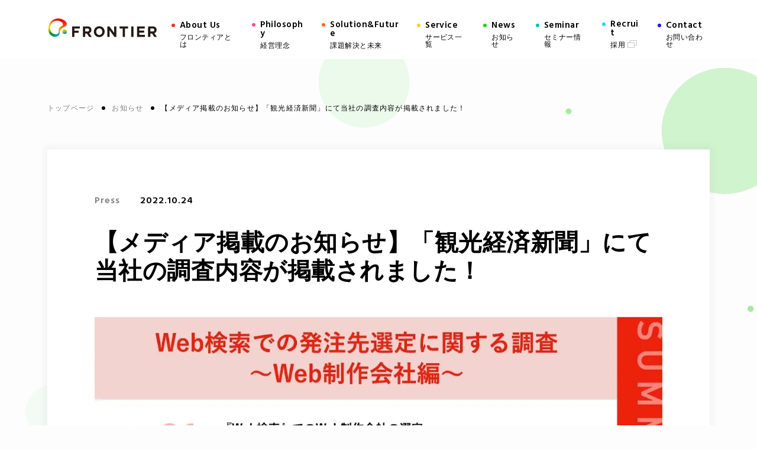

--- FILE ---
content_type: text/html; charset=UTF-8
request_url: https://frontier-gr.jp/news/20221024_media_kannkou_0064/
body_size: 9259
content:
<!DOCTYPE html>
<html lang="ja">
<head>
    <meta charset="UTF-8">
    <meta name="viewport" content="width=device-width,initial-scale=1.0">
    <link rel="shortcut icon" href="https://frontier-gr.jp/wp/wp-content/themes/frontier-gr.jp/assets/static/favicon.ico?id=c9729272c7415bde23faf4645d59ebfa">
    <link rel="apple-touch-icon-precomposed" href="https://frontier-gr.jp/wp/wp-content/themes/frontier-gr.jp/assets/images/apple-touch-icon-precomposed.png?id=0bf1f018f5ec4c4d0fabdfac4102cd4f">
    <link rel="preconnect" href="https://fonts.gstatic.com">
    <link rel="preload" as="style" href="https://fonts.googleapis.com/css2?family=Hind:wght@400;600&display=swap">
    <link rel="stylesheet" media="print" onload="this.onload=null;this.removeAttribute('media');" href="https://fonts.googleapis.com/css2?family=Hind:wght@400;600&display=swap">
    <link rel="stylesheet" href="https://frontier-gr.jp/wp/wp-content/themes/frontier-gr.jp/assets/css/common.css?id=72b7df356b5c6eb2332341c9799a5221">
                                <link rel="stylesheet" href="https://frontier-gr.jp/wp/wp-content/themes/frontier-gr.jp/assets/css/single.css?id=2316e93c396b44454b29e30d5e4a25ca">
                	        <meta name='robots' content='index, follow, max-image-preview:large, max-snippet:-1, max-video-preview:-1' />

	<!-- This site is optimized with the Yoast SEO plugin v19.10 - https://yoast.com/wordpress/plugins/seo/ -->
	<title>【メディア掲載のお知らせ】「観光経済新聞」にて当社の調査内容が掲載されました！ | ニュース一覧 | フロンティア株式会社</title>
	<link rel="canonical" href="https://frontier-gr.jp/news/20221024_media_kannkou_0064/" />
	<meta property="og:locale" content="ja_JP" />
	<meta property="og:type" content="article" />
	<meta property="og:title" content="【メディア掲載のお知らせ】「観光経済新聞」にて当社の調査内容が掲載されました！ | ニュース一覧 | フロンティア株式会社" />
	<meta property="og:description" content="観光業界専門メディア「観光経済新聞」にて、当社の「Web検索での発注先選定に関する調査～Web制作会社編～」を掲載いただきました！ 【データ】Web検索での発注先選定に関する調査～Web制作会社編～" />
	<meta property="og:url" content="https://frontier-gr.jp/news/20221024_media_kannkou_0064/" />
	<meta property="og:site_name" content="フロンティア株式会社" />
	<meta property="article:modified_time" content="2022-10-24T08:41:58+00:00" />
	<meta property="og:image" content="https://frontier-gr.jp/wp/wp-content/uploads/2022/10/16175-57-623306fb4a3ee674bb34edcd9dcd5594-1204x680-1.webp" />
	<meta property="og:image:width" content="1204" />
	<meta property="og:image:height" content="680" />
	<meta property="og:image:type" content="image/webp" />
	<meta name="twitter:card" content="summary_large_image" />
	<meta name="twitter:label1" content="推定読み取り時間" />
	<meta name="twitter:data1" content="1分" />
	<script type="application/ld+json" class="yoast-schema-graph">{"@context":"https://schema.org","@graph":[{"@type":"WebPage","@id":"https://frontier-gr.jp/news/20221024_media_kannkou_0064/","url":"https://frontier-gr.jp/news/20221024_media_kannkou_0064/","name":"【メディア掲載のお知らせ】「観光経済新聞」にて当社の調査内容が掲載されました！ | ニュース一覧 | フロンティア株式会社","isPartOf":{"@id":"https://frontier-gr.jp/#website"},"primaryImageOfPage":{"@id":"https://frontier-gr.jp/news/20221024_media_kannkou_0064/#primaryimage"},"image":{"@id":"https://frontier-gr.jp/news/20221024_media_kannkou_0064/#primaryimage"},"thumbnailUrl":"https://frontier-gr.jp/wp/wp-content/uploads/2022/10/16175-57-623306fb4a3ee674bb34edcd9dcd5594-1204x680-1.webp","datePublished":"2022-10-24T07:58:31+00:00","dateModified":"2022-10-24T08:41:58+00:00","breadcrumb":{"@id":"https://frontier-gr.jp/news/20221024_media_kannkou_0064/#breadcrumb"},"inLanguage":"ja","potentialAction":[{"@type":"ReadAction","target":["https://frontier-gr.jp/news/20221024_media_kannkou_0064/"]}]},{"@type":"ImageObject","inLanguage":"ja","@id":"https://frontier-gr.jp/news/20221024_media_kannkou_0064/#primaryimage","url":"https://frontier-gr.jp/wp/wp-content/uploads/2022/10/16175-57-623306fb4a3ee674bb34edcd9dcd5594-1204x680-1.webp","contentUrl":"https://frontier-gr.jp/wp/wp-content/uploads/2022/10/16175-57-623306fb4a3ee674bb34edcd9dcd5594-1204x680-1.webp","width":1204,"height":680},{"@type":"BreadcrumbList","@id":"https://frontier-gr.jp/news/20221024_media_kannkou_0064/#breadcrumb","itemListElement":[{"@type":"ListItem","position":1,"name":"ニュース","item":"https://frontier-gr.jp/news/"},{"@type":"ListItem","position":2,"name":"【メディア掲載のお知らせ】「観光経済新聞」にて当社の調査内容が掲載されました！"}]},{"@type":"WebSite","@id":"https://frontier-gr.jp/#website","url":"https://frontier-gr.jp/","name":"フロンティア株式会社","description":"","potentialAction":[{"@type":"SearchAction","target":{"@type":"EntryPoint","urlTemplate":"https://frontier-gr.jp/?s={search_term_string}"},"query-input":"required name=search_term_string"}],"inLanguage":"ja"}]}</script>
	<!-- / Yoast SEO plugin. -->


<link rel='stylesheet' id='classic-theme-styles-css' href='https://frontier-gr.jp/wp/wp-includes/css/classic-themes.min.css?ver=1' type='text/css' media='all' />
<style id='global-styles-inline-css' type='text/css'>
body{--wp--preset--color--black: #000000;--wp--preset--color--cyan-bluish-gray: #abb8c3;--wp--preset--color--white: #ffffff;--wp--preset--color--pale-pink: #f78da7;--wp--preset--color--vivid-red: #cf2e2e;--wp--preset--color--luminous-vivid-orange: #ff6900;--wp--preset--color--luminous-vivid-amber: #fcb900;--wp--preset--color--light-green-cyan: #7bdcb5;--wp--preset--color--vivid-green-cyan: #00d084;--wp--preset--color--pale-cyan-blue: #8ed1fc;--wp--preset--color--vivid-cyan-blue: #0693e3;--wp--preset--color--vivid-purple: #9b51e0;--wp--preset--gradient--vivid-cyan-blue-to-vivid-purple: linear-gradient(135deg,rgba(6,147,227,1) 0%,rgb(155,81,224) 100%);--wp--preset--gradient--light-green-cyan-to-vivid-green-cyan: linear-gradient(135deg,rgb(122,220,180) 0%,rgb(0,208,130) 100%);--wp--preset--gradient--luminous-vivid-amber-to-luminous-vivid-orange: linear-gradient(135deg,rgba(252,185,0,1) 0%,rgba(255,105,0,1) 100%);--wp--preset--gradient--luminous-vivid-orange-to-vivid-red: linear-gradient(135deg,rgba(255,105,0,1) 0%,rgb(207,46,46) 100%);--wp--preset--gradient--very-light-gray-to-cyan-bluish-gray: linear-gradient(135deg,rgb(238,238,238) 0%,rgb(169,184,195) 100%);--wp--preset--gradient--cool-to-warm-spectrum: linear-gradient(135deg,rgb(74,234,220) 0%,rgb(151,120,209) 20%,rgb(207,42,186) 40%,rgb(238,44,130) 60%,rgb(251,105,98) 80%,rgb(254,248,76) 100%);--wp--preset--gradient--blush-light-purple: linear-gradient(135deg,rgb(255,206,236) 0%,rgb(152,150,240) 100%);--wp--preset--gradient--blush-bordeaux: linear-gradient(135deg,rgb(254,205,165) 0%,rgb(254,45,45) 50%,rgb(107,0,62) 100%);--wp--preset--gradient--luminous-dusk: linear-gradient(135deg,rgb(255,203,112) 0%,rgb(199,81,192) 50%,rgb(65,88,208) 100%);--wp--preset--gradient--pale-ocean: linear-gradient(135deg,rgb(255,245,203) 0%,rgb(182,227,212) 50%,rgb(51,167,181) 100%);--wp--preset--gradient--electric-grass: linear-gradient(135deg,rgb(202,248,128) 0%,rgb(113,206,126) 100%);--wp--preset--gradient--midnight: linear-gradient(135deg,rgb(2,3,129) 0%,rgb(40,116,252) 100%);--wp--preset--duotone--dark-grayscale: url('#wp-duotone-dark-grayscale');--wp--preset--duotone--grayscale: url('#wp-duotone-grayscale');--wp--preset--duotone--purple-yellow: url('#wp-duotone-purple-yellow');--wp--preset--duotone--blue-red: url('#wp-duotone-blue-red');--wp--preset--duotone--midnight: url('#wp-duotone-midnight');--wp--preset--duotone--magenta-yellow: url('#wp-duotone-magenta-yellow');--wp--preset--duotone--purple-green: url('#wp-duotone-purple-green');--wp--preset--duotone--blue-orange: url('#wp-duotone-blue-orange');--wp--preset--font-size--small: 13px;--wp--preset--font-size--medium: 20px;--wp--preset--font-size--large: 36px;--wp--preset--font-size--x-large: 42px;--wp--preset--spacing--20: 0.44rem;--wp--preset--spacing--30: 0.67rem;--wp--preset--spacing--40: 1rem;--wp--preset--spacing--50: 1.5rem;--wp--preset--spacing--60: 2.25rem;--wp--preset--spacing--70: 3.38rem;--wp--preset--spacing--80: 5.06rem;}:where(.is-layout-flex){gap: 0.5em;}body .is-layout-flow > .alignleft{float: left;margin-inline-start: 0;margin-inline-end: 2em;}body .is-layout-flow > .alignright{float: right;margin-inline-start: 2em;margin-inline-end: 0;}body .is-layout-flow > .aligncenter{margin-left: auto !important;margin-right: auto !important;}body .is-layout-constrained > .alignleft{float: left;margin-inline-start: 0;margin-inline-end: 2em;}body .is-layout-constrained > .alignright{float: right;margin-inline-start: 2em;margin-inline-end: 0;}body .is-layout-constrained > .aligncenter{margin-left: auto !important;margin-right: auto !important;}body .is-layout-constrained > :where(:not(.alignleft):not(.alignright):not(.alignfull)){max-width: var(--wp--style--global--content-size);margin-left: auto !important;margin-right: auto !important;}body .is-layout-constrained > .alignwide{max-width: var(--wp--style--global--wide-size);}body .is-layout-flex{display: flex;}body .is-layout-flex{flex-wrap: wrap;align-items: center;}body .is-layout-flex > *{margin: 0;}:where(.wp-block-columns.is-layout-flex){gap: 2em;}.has-black-color{color: var(--wp--preset--color--black) !important;}.has-cyan-bluish-gray-color{color: var(--wp--preset--color--cyan-bluish-gray) !important;}.has-white-color{color: var(--wp--preset--color--white) !important;}.has-pale-pink-color{color: var(--wp--preset--color--pale-pink) !important;}.has-vivid-red-color{color: var(--wp--preset--color--vivid-red) !important;}.has-luminous-vivid-orange-color{color: var(--wp--preset--color--luminous-vivid-orange) !important;}.has-luminous-vivid-amber-color{color: var(--wp--preset--color--luminous-vivid-amber) !important;}.has-light-green-cyan-color{color: var(--wp--preset--color--light-green-cyan) !important;}.has-vivid-green-cyan-color{color: var(--wp--preset--color--vivid-green-cyan) !important;}.has-pale-cyan-blue-color{color: var(--wp--preset--color--pale-cyan-blue) !important;}.has-vivid-cyan-blue-color{color: var(--wp--preset--color--vivid-cyan-blue) !important;}.has-vivid-purple-color{color: var(--wp--preset--color--vivid-purple) !important;}.has-black-background-color{background-color: var(--wp--preset--color--black) !important;}.has-cyan-bluish-gray-background-color{background-color: var(--wp--preset--color--cyan-bluish-gray) !important;}.has-white-background-color{background-color: var(--wp--preset--color--white) !important;}.has-pale-pink-background-color{background-color: var(--wp--preset--color--pale-pink) !important;}.has-vivid-red-background-color{background-color: var(--wp--preset--color--vivid-red) !important;}.has-luminous-vivid-orange-background-color{background-color: var(--wp--preset--color--luminous-vivid-orange) !important;}.has-luminous-vivid-amber-background-color{background-color: var(--wp--preset--color--luminous-vivid-amber) !important;}.has-light-green-cyan-background-color{background-color: var(--wp--preset--color--light-green-cyan) !important;}.has-vivid-green-cyan-background-color{background-color: var(--wp--preset--color--vivid-green-cyan) !important;}.has-pale-cyan-blue-background-color{background-color: var(--wp--preset--color--pale-cyan-blue) !important;}.has-vivid-cyan-blue-background-color{background-color: var(--wp--preset--color--vivid-cyan-blue) !important;}.has-vivid-purple-background-color{background-color: var(--wp--preset--color--vivid-purple) !important;}.has-black-border-color{border-color: var(--wp--preset--color--black) !important;}.has-cyan-bluish-gray-border-color{border-color: var(--wp--preset--color--cyan-bluish-gray) !important;}.has-white-border-color{border-color: var(--wp--preset--color--white) !important;}.has-pale-pink-border-color{border-color: var(--wp--preset--color--pale-pink) !important;}.has-vivid-red-border-color{border-color: var(--wp--preset--color--vivid-red) !important;}.has-luminous-vivid-orange-border-color{border-color: var(--wp--preset--color--luminous-vivid-orange) !important;}.has-luminous-vivid-amber-border-color{border-color: var(--wp--preset--color--luminous-vivid-amber) !important;}.has-light-green-cyan-border-color{border-color: var(--wp--preset--color--light-green-cyan) !important;}.has-vivid-green-cyan-border-color{border-color: var(--wp--preset--color--vivid-green-cyan) !important;}.has-pale-cyan-blue-border-color{border-color: var(--wp--preset--color--pale-cyan-blue) !important;}.has-vivid-cyan-blue-border-color{border-color: var(--wp--preset--color--vivid-cyan-blue) !important;}.has-vivid-purple-border-color{border-color: var(--wp--preset--color--vivid-purple) !important;}.has-vivid-cyan-blue-to-vivid-purple-gradient-background{background: var(--wp--preset--gradient--vivid-cyan-blue-to-vivid-purple) !important;}.has-light-green-cyan-to-vivid-green-cyan-gradient-background{background: var(--wp--preset--gradient--light-green-cyan-to-vivid-green-cyan) !important;}.has-luminous-vivid-amber-to-luminous-vivid-orange-gradient-background{background: var(--wp--preset--gradient--luminous-vivid-amber-to-luminous-vivid-orange) !important;}.has-luminous-vivid-orange-to-vivid-red-gradient-background{background: var(--wp--preset--gradient--luminous-vivid-orange-to-vivid-red) !important;}.has-very-light-gray-to-cyan-bluish-gray-gradient-background{background: var(--wp--preset--gradient--very-light-gray-to-cyan-bluish-gray) !important;}.has-cool-to-warm-spectrum-gradient-background{background: var(--wp--preset--gradient--cool-to-warm-spectrum) !important;}.has-blush-light-purple-gradient-background{background: var(--wp--preset--gradient--blush-light-purple) !important;}.has-blush-bordeaux-gradient-background{background: var(--wp--preset--gradient--blush-bordeaux) !important;}.has-luminous-dusk-gradient-background{background: var(--wp--preset--gradient--luminous-dusk) !important;}.has-pale-ocean-gradient-background{background: var(--wp--preset--gradient--pale-ocean) !important;}.has-electric-grass-gradient-background{background: var(--wp--preset--gradient--electric-grass) !important;}.has-midnight-gradient-background{background: var(--wp--preset--gradient--midnight) !important;}.has-small-font-size{font-size: var(--wp--preset--font-size--small) !important;}.has-medium-font-size{font-size: var(--wp--preset--font-size--medium) !important;}.has-large-font-size{font-size: var(--wp--preset--font-size--large) !important;}.has-x-large-font-size{font-size: var(--wp--preset--font-size--x-large) !important;}
.wp-block-navigation a:where(:not(.wp-element-button)){color: inherit;}
:where(.wp-block-columns.is-layout-flex){gap: 2em;}
.wp-block-pullquote{font-size: 1.5em;line-height: 1.6;}
</style>
    <!-- Google Tag Manager -->
    <script>(function(w,d,s,l,i){w[l]=w[l]||[];w[l].push({'gtm.start':
    new Date().getTime(),event:'gtm.js'});var f=d.getElementsByTagName(s)[0],
    j=d.createElement(s),dl=l!='dataLayer'?'&l='+l:'';j.async=true;j.src=
    'https://www.googletagmanager.com/gtm.js?id='+i+dl;f.parentNode.insertBefore(j,f);
    })(window,document,'script','dataLayer','GTM-WXCZQ8T');</script>
    <!-- End Google Tag Manager -->
</head>


<body id="body" class="news-template-default single single-news postid-650" data-color="#1ed110">
<!-- Google Tag Manager (noscript) -->
<noscript><iframe src="https://www.googletagmanager.com/ns.html?id=GTM-WXCZQ8T"
height="0" width="0" style="display:none;visibility:hidden"></iframe></noscript>
<!-- End Google Tag Manager (noscript) -->

<header id="header" class="header">
    <div class="header__bg">
        <div class="container">
            <div class="header__inner">
                <span>
                    <a class="header__title-link" href="https://frontier-gr.jp/">
                        <img src="https://frontier-gr.jp/wp/wp-content/themes/frontier-gr.jp/assets/svg/pseudo/logo.svg?id=ce89afec9c18630e183a4e14422eb744" alt="フロンティア株式会社" loading="lazy">
                    </a>
                </span>
                <nav class="header-menu">
    <ul class="header-menu__list">
                    <li class="header-menu__item header-menu__item--dropdown">
                <div class="header-menu__title-area">
                    <a class="header-menu__link" href="https://frontier-gr.jp/about/" data-cat="header-menu-about" >
                        <span>
                            <span class="header-menu__en-text">About Us</span>
                            <span class="header-menu__ja-text">
                                <span>フロンティアとは</span>
                                                            </span>
                        </span>
                    </a>
                                            <span class="header-menu__trigger">
                            <span class="header-menu__trigger__inner">
                                <span class="header-menu__trigger__state header-menu__trigger__state--open">
                                    <span class="header-menu__trigger__line header-menu__trigger__line--01"></span>
                                    <span class="header-menu__trigger__line header-menu__trigger__line--02"></span>
                                </span>
                                <span class="header-menu__trigger__state header-menu__trigger__state--close">
                                    <span class="header-menu__trigger__line header-menu__trigger__line--01"></span>
                                </span>
                            </span>
                        </span>
                                    </div>
                                    <div class="header-menu-bottom" id="header-menu-about">
                        <div class="header-menu-bottom__bg">
                            <div class="container">
                                <div class="header-menu-bottom__content">
                                    <div class="header-menu-bottom__inner">
                                        <h2 class="header-menu-bottom__title">
                                            <span class="header-menu-bottom__en-text">About Us</span>
                                            <span class="header-menu-bottom__ja-text">フロンティアとは</span>
                                        </h2>
                                        <ul class="header-menu-bottom__list">
                                                                                            <li class="header-menu-bottom__item">
                                                    <a href="https://frontier-gr.jp/about#vision" class="header-menu-bottom__link">
                                                        <span class="header-menu-bottom__link__text">ビジョン</span>
                                                        
<span class="cmn-parts-ico cmn-parts-arrow cmn-parts-arrow">
<span class="cmn-parts-ico-bg cmn-parts-arrow-bg"></span>  
<svg class="svg-sprited svg-arrow" role="img"><use xlink:href="https://frontier-gr.jp/wp/wp-content/themes/frontier-gr.jp/assets/svg/sprite.svg#sprite-arrow" xmlns:xlink="http://www.w3.org/1999/xlink"></use></svg></span>                                                    </a>
                                                </li>
                                                                                            <li class="header-menu-bottom__item">
                                                    <a href="https://frontier-gr.jp/about#spilits" class="header-menu-bottom__link">
                                                        <span class="header-menu-bottom__link__text">10のフロンティアスピリッツ</span>
                                                        
<span class="cmn-parts-ico cmn-parts-arrow cmn-parts-arrow">
<span class="cmn-parts-ico-bg cmn-parts-arrow-bg"></span>  
<svg class="svg-sprited svg-arrow" role="img"><use xlink:href="https://frontier-gr.jp/wp/wp-content/themes/frontier-gr.jp/assets/svg/sprite.svg#sprite-arrow" xmlns:xlink="http://www.w3.org/1999/xlink"></use></svg></span>                                                    </a>
                                                </li>
                                                                                            <li class="header-menu-bottom__item">
                                                    <a href="https://frontier-gr.jp/about#ambassador" class="header-menu-bottom__link">
                                                        <span class="header-menu-bottom__link__text">レディクル公式アンバサダー</span>
                                                        
<span class="cmn-parts-ico cmn-parts-arrow cmn-parts-arrow">
<span class="cmn-parts-ico-bg cmn-parts-arrow-bg"></span>  
<svg class="svg-sprited svg-arrow" role="img"><use xlink:href="https://frontier-gr.jp/wp/wp-content/themes/frontier-gr.jp/assets/svg/sprite.svg#sprite-arrow" xmlns:xlink="http://www.w3.org/1999/xlink"></use></svg></span>                                                    </a>
                                                </li>
                                                                                            <li class="header-menu-bottom__item">
                                                    <a href="https://frontier-gr.jp/about#message" class="header-menu-bottom__link">
                                                        <span class="header-menu-bottom__link__text">代表メッセージ</span>
                                                        
<span class="cmn-parts-ico cmn-parts-arrow cmn-parts-arrow">
<span class="cmn-parts-ico-bg cmn-parts-arrow-bg"></span>  
<svg class="svg-sprited svg-arrow" role="img"><use xlink:href="https://frontier-gr.jp/wp/wp-content/themes/frontier-gr.jp/assets/svg/sprite.svg#sprite-arrow" xmlns:xlink="http://www.w3.org/1999/xlink"></use></svg></span>                                                    </a>
                                                </li>
                                                                                            <li class="header-menu-bottom__item">
                                                    <a href="https://frontier-gr.jp/about#overview" class="header-menu-bottom__link">
                                                        <span class="header-menu-bottom__link__text">会社概要</span>
                                                        
<span class="cmn-parts-ico cmn-parts-arrow cmn-parts-arrow">
<span class="cmn-parts-ico-bg cmn-parts-arrow-bg"></span>  
<svg class="svg-sprited svg-arrow" role="img"><use xlink:href="https://frontier-gr.jp/wp/wp-content/themes/frontier-gr.jp/assets/svg/sprite.svg#sprite-arrow" xmlns:xlink="http://www.w3.org/1999/xlink"></use></svg></span>                                                    </a>
                                                </li>
                                                                                            <li class="header-menu-bottom__item">
                                                    <a href="https://frontier-gr.jp/about#history" class="header-menu-bottom__link">
                                                        <span class="header-menu-bottom__link__text">沿革</span>
                                                        
<span class="cmn-parts-ico cmn-parts-arrow cmn-parts-arrow">
<span class="cmn-parts-ico-bg cmn-parts-arrow-bg"></span>  
<svg class="svg-sprited svg-arrow" role="img"><use xlink:href="https://frontier-gr.jp/wp/wp-content/themes/frontier-gr.jp/assets/svg/sprite.svg#sprite-arrow" xmlns:xlink="http://www.w3.org/1999/xlink"></use></svg></span>                                                    </a>
                                                </li>
                                                                                    </ul>
                                    </div>
                                </div>
                            </div>
                        </div>
                    </div>
                            </li>
                    <li class="header-menu__item header-menu__item--dropdown">
                <div class="header-menu__title-area">
                    <a class="header-menu__link" href="https://frontier-gr.jp/philosophy/" data-cat="header-menu-philosophy" >
                        <span>
                            <span class="header-menu__en-text">Philosophy</span>
                            <span class="header-menu__ja-text">
                                <span>経営理念</span>
                                                            </span>
                        </span>
                    </a>
                                            <span class="header-menu__trigger">
                            <span class="header-menu__trigger__inner">
                                <span class="header-menu__trigger__state header-menu__trigger__state--open">
                                    <span class="header-menu__trigger__line header-menu__trigger__line--01"></span>
                                    <span class="header-menu__trigger__line header-menu__trigger__line--02"></span>
                                </span>
                                <span class="header-menu__trigger__state header-menu__trigger__state--close">
                                    <span class="header-menu__trigger__line header-menu__trigger__line--01"></span>
                                </span>
                            </span>
                        </span>
                                    </div>
                                    <div class="header-menu-bottom" id="header-menu-philosophy">
                        <div class="header-menu-bottom__bg">
                            <div class="container">
                                <div class="header-menu-bottom__content">
                                    <div class="header-menu-bottom__inner">
                                        <h2 class="header-menu-bottom__title">
                                            <span class="header-menu-bottom__en-text">Philosophy</span>
                                            <span class="header-menu-bottom__ja-text">経営理念</span>
                                        </h2>
                                        <ul class="header-menu-bottom__list">
                                                                                            <li class="header-menu-bottom__item">
                                                    <a href="https://frontier-gr.jp/philosophy#company" class="header-menu-bottom__link">
                                                        <span class="header-menu-bottom__link__text">私たちの目指す社会</span>
                                                        
<span class="cmn-parts-ico cmn-parts-arrow cmn-parts-arrow">
<span class="cmn-parts-ico-bg cmn-parts-arrow-bg"></span>  
<svg class="svg-sprited svg-arrow" role="img"><use xlink:href="https://frontier-gr.jp/wp/wp-content/themes/frontier-gr.jp/assets/svg/sprite.svg#sprite-arrow" xmlns:xlink="http://www.w3.org/1999/xlink"></use></svg></span>                                                    </a>
                                                </li>
                                                                                            <li class="header-menu-bottom__item">
                                                    <a href="https://frontier-gr.jp/philosophy#industry-and-department" class="header-menu-bottom__link">
                                                        <span class="header-menu-bottom__link__text">ステークホルダー</span>
                                                        
<span class="cmn-parts-ico cmn-parts-arrow cmn-parts-arrow">
<span class="cmn-parts-ico-bg cmn-parts-arrow-bg"></span>  
<svg class="svg-sprited svg-arrow" role="img"><use xlink:href="https://frontier-gr.jp/wp/wp-content/themes/frontier-gr.jp/assets/svg/sprite.svg#sprite-arrow" xmlns:xlink="http://www.w3.org/1999/xlink"></use></svg></span>                                                    </a>
                                                </li>
                                                                                            <li class="header-menu-bottom__item">
                                                    <a href="https://frontier-gr.jp/philosophy#future" class="header-menu-bottom__link">
                                                        <span class="header-menu-bottom__link__text">SDGsとフロンティア</span>
                                                        
<span class="cmn-parts-ico cmn-parts-arrow cmn-parts-arrow">
<span class="cmn-parts-ico-bg cmn-parts-arrow-bg"></span>  
<svg class="svg-sprited svg-arrow" role="img"><use xlink:href="https://frontier-gr.jp/wp/wp-content/themes/frontier-gr.jp/assets/svg/sprite.svg#sprite-arrow" xmlns:xlink="http://www.w3.org/1999/xlink"></use></svg></span>                                                    </a>
                                                </li>
                                                                                            <li class="header-menu-bottom__item">
                                                    <a href="https://frontier-gr.jp/philosophy#examples" class="header-menu-bottom__link">
                                                        <span class="header-menu-bottom__link__text">SDGsへの取り組み事例</span>
                                                        
<span class="cmn-parts-ico cmn-parts-arrow cmn-parts-arrow">
<span class="cmn-parts-ico-bg cmn-parts-arrow-bg"></span>  
<svg class="svg-sprited svg-arrow" role="img"><use xlink:href="https://frontier-gr.jp/wp/wp-content/themes/frontier-gr.jp/assets/svg/sprite.svg#sprite-arrow" xmlns:xlink="http://www.w3.org/1999/xlink"></use></svg></span>                                                    </a>
                                                </li>
                                                                                    </ul>
                                    </div>
                                </div>
                            </div>
                        </div>
                    </div>
                            </li>
                    <li class="header-menu__item header-menu__item--dropdown">
                <div class="header-menu__title-area">
                    <a class="header-menu__link" href="https://frontier-gr.jp/solution-future/" data-cat="header-menu-solution-feature" >
                        <span>
                            <span class="header-menu__en-text">Solution&Future</span>
                            <span class="header-menu__ja-text">
                                <span>課題解決と未来</span>
                                                            </span>
                        </span>
                    </a>
                                            <span class="header-menu__trigger">
                            <span class="header-menu__trigger__inner">
                                <span class="header-menu__trigger__state header-menu__trigger__state--open">
                                    <span class="header-menu__trigger__line header-menu__trigger__line--01"></span>
                                    <span class="header-menu__trigger__line header-menu__trigger__line--02"></span>
                                </span>
                                <span class="header-menu__trigger__state header-menu__trigger__state--close">
                                    <span class="header-menu__trigger__line header-menu__trigger__line--01"></span>
                                </span>
                            </span>
                        </span>
                                    </div>
                                    <div class="header-menu-bottom" id="header-menu-solution-feature">
                        <div class="header-menu-bottom__bg">
                            <div class="container">
                                <div class="header-menu-bottom__content">
                                    <div class="header-menu-bottom__inner">
                                        <h2 class="header-menu-bottom__title">
                                            <span class="header-menu-bottom__en-text">Solution&Future</span>
                                            <span class="header-menu-bottom__ja-text">課題解決と未来</span>
                                        </h2>
                                        <ul class="header-menu-bottom__list">
                                                                                            <li class="header-menu-bottom__item">
                                                    <a href="https://frontier-gr.jp/solution-future#company" class="header-menu-bottom__link">
                                                        <span class="header-menu-bottom__link__text">サービス利用数</span>
                                                        
<span class="cmn-parts-ico cmn-parts-arrow cmn-parts-arrow">
<span class="cmn-parts-ico-bg cmn-parts-arrow-bg"></span>  
<svg class="svg-sprited svg-arrow" role="img"><use xlink:href="https://frontier-gr.jp/wp/wp-content/themes/frontier-gr.jp/assets/svg/sprite.svg#sprite-arrow" xmlns:xlink="http://www.w3.org/1999/xlink"></use></svg></span>                                                    </a>
                                                </li>
                                                                                            <li class="header-menu-bottom__item">
                                                    <a href="https://frontier-gr.jp/solution-future#industry-and-department" class="header-menu-bottom__link">
                                                        <span class="header-menu-bottom__link__text">ご利用いただいている業界・部署</span>
                                                        
<span class="cmn-parts-ico cmn-parts-arrow cmn-parts-arrow">
<span class="cmn-parts-ico-bg cmn-parts-arrow-bg"></span>  
<svg class="svg-sprited svg-arrow" role="img"><use xlink:href="https://frontier-gr.jp/wp/wp-content/themes/frontier-gr.jp/assets/svg/sprite.svg#sprite-arrow" xmlns:xlink="http://www.w3.org/1999/xlink"></use></svg></span>                                                    </a>
                                                </li>
                                                                                            <li class="header-menu-bottom__item">
                                                    <a href="https://frontier-gr.jp/solution-future#future" class="header-menu-bottom__link">
                                                        <span class="header-menu-bottom__link__text">フロンティアの未来</span>
                                                        
<span class="cmn-parts-ico cmn-parts-arrow cmn-parts-arrow">
<span class="cmn-parts-ico-bg cmn-parts-arrow-bg"></span>  
<svg class="svg-sprited svg-arrow" role="img"><use xlink:href="https://frontier-gr.jp/wp/wp-content/themes/frontier-gr.jp/assets/svg/sprite.svg#sprite-arrow" xmlns:xlink="http://www.w3.org/1999/xlink"></use></svg></span>                                                    </a>
                                                </li>
                                                                                    </ul>
                                    </div>
                                </div>
                            </div>
                        </div>
                    </div>
                            </li>
                    <li class="header-menu__item header-menu__item--dropdown">
                <div class="header-menu__title-area">
                    <a class="header-menu__link" href="https://frontier-gr.jp/service/" data-cat="header-menu-service" >
                        <span>
                            <span class="header-menu__en-text">Service</span>
                            <span class="header-menu__ja-text">
                                <span>サービス一覧</span>
                                                            </span>
                        </span>
                    </a>
                                            <span class="header-menu__trigger">
                            <span class="header-menu__trigger__inner">
                                <span class="header-menu__trigger__state header-menu__trigger__state--open">
                                    <span class="header-menu__trigger__line header-menu__trigger__line--01"></span>
                                    <span class="header-menu__trigger__line header-menu__trigger__line--02"></span>
                                </span>
                                <span class="header-menu__trigger__state header-menu__trigger__state--close">
                                    <span class="header-menu__trigger__line header-menu__trigger__line--01"></span>
                                </span>
                            </span>
                        </span>
                                    </div>
                                    <div class="header-menu-bottom" id="header-menu-service">
                        <div class="header-menu-bottom__bg">
                            <div class="container">
                                <div class="header-menu-bottom__content">
                                    <div class="header-menu-bottom__inner">
                                        <h2 class="header-menu-bottom__title">
                                            <span class="header-menu-bottom__en-text">Service</span>
                                            <span class="header-menu-bottom__ja-text">サービス一覧</span>
                                        </h2>
                                        <ul class="header-menu-bottom__list">
                                                                                            <li class="header-menu-bottom__item">
                                                    <a href="https://frontier-gr.jp/service#archive-serviceredycrew" class="header-menu-bottom__link">
                                                        <span class="header-menu-bottom__link__text">レディクル</span>
                                                        
<span class="cmn-parts-ico cmn-parts-arrow cmn-parts-arrow">
<span class="cmn-parts-ico-bg cmn-parts-arrow-bg"></span>  
<svg class="svg-sprited svg-arrow" role="img"><use xlink:href="https://frontier-gr.jp/wp/wp-content/themes/frontier-gr.jp/assets/svg/sprite.svg#sprite-arrow" xmlns:xlink="http://www.w3.org/1999/xlink"></use></svg></span>                                                    </a>
                                                </li>
                                                                                            <li class="header-menu-bottom__item">
                                                    <a href="https://frontier-gr.jp/service#archive-service1874" class="header-menu-bottom__link">
                                                        <span class="header-menu-bottom__link__text">フロンティアエージェンシー</span>
                                                        
<span class="cmn-parts-ico cmn-parts-arrow cmn-parts-arrow">
<span class="cmn-parts-ico-bg cmn-parts-arrow-bg"></span>  
<svg class="svg-sprited svg-arrow" role="img"><use xlink:href="https://frontier-gr.jp/wp/wp-content/themes/frontier-gr.jp/assets/svg/sprite.svg#sprite-arrow" xmlns:xlink="http://www.w3.org/1999/xlink"></use></svg></span>                                                    </a>
                                                </li>
                                                                                    </ul>
                                    </div>
                                </div>
                            </div>
                        </div>
                    </div>
                            </li>
                    <li class="header-menu__item ">
                <div class="header-menu__title-area">
                    <a class="header-menu__link" href="https://frontier-gr.jp/news/" data-cat="header-menu-" >
                        <span>
                            <span class="header-menu__en-text">News</span>
                            <span class="header-menu__ja-text">
                                <span>お知らせ</span>
                                                            </span>
                        </span>
                    </a>
                                    </div>
                            </li>
                    <li class="header-menu__item ">
                <div class="header-menu__title-area">
                    <a class="header-menu__link" href="https://frontier-gr.jp/seminar/"  >
                        <span>
                            <span class="header-menu__en-text">Seminar</span>
                            <span class="header-menu__ja-text">
                                <span>セミナー情報</span>
                                                            </span>
                        </span>
                    </a>
                                    </div>
                            </li>
                    <li class="header-menu__item ">
                <div class="header-menu__title-area">
                    <a class="header-menu__link" href="https://recruit.frontier-gr.jp/" data-cat="header-menu-"  target="_blank" rel="noopener noreferrer">
                        <span>
                            <span class="header-menu__en-text">Recruit</span>
                            <span class="header-menu__ja-text">
                                <span>採用</span>
                                                                    <svg class="svg-sprited svg-blank" role="img"><use xlink:href="https://frontier-gr.jp/wp/wp-content/themes/frontier-gr.jp/assets/svg/sprite.svg#sprite-blank" xmlns:xlink="http://www.w3.org/1999/xlink"></use></svg>                                                            </span>
                        </span>
                    </a>
                                    </div>
                            </li>
                    <li class="header-menu__item ">
                <div class="header-menu__title-area">
                    <a class="header-menu__link" href="https://frontier-gr.jp/contact/" data-cat="header-menu-" >
                        <span>
                            <span class="header-menu__en-text">Contact</span>
                            <span class="header-menu__ja-text">
                                <span>お問い合わせ</span>
                                                            </span>
                        </span>
                    </a>
                                    </div>
                            </li>
            </ul>
    <div class="header-menu-bottom-info">
        <div class="header-menu-bottom-info__bg">
            <div class="container">
                <div class="header-menu-bottom-info__inner">
                    <p class="header-menu-bottom-info__title">FOLLOW US</p>
                    <ul class="header-menu-bottom-info__list">
                        <li class="header-menu-bottom-info__item"><a href="https://www.facebook.com/ReadyCrew/" target="_blank" rel="noopener" class="header-menu-bottom-info__link"><svg class="svg-sprited svg-fb" role="img"><use xlink:href="https://frontier-gr.jp/wp/wp-content/themes/frontier-gr.jp/assets/svg/sprite.svg#sprite-fb" xmlns:xlink="http://www.w3.org/1999/xlink"></use></svg></a></li>
                        <li class="header-menu-bottom-info__item"><a href="https://twitter.com/readycrew1111" target="_blank" rel="noopener" class="header-menu-bottom-info__link"><svg class="svg-sprited svg-twitter" role="img"><use xlink:href="https://frontier-gr.jp/wp/wp-content/themes/frontier-gr.jp/assets/svg/sprite.svg#sprite-twitter" xmlns:xlink="http://www.w3.org/1999/xlink"></use></svg></a></li>
                        <li class="header-menu-bottom-info__item"><a href="https://www.instagram.com/saiyo_readycrew/" target="_blank" rel="noopener" class="header-menu-bottom-info__link"><svg class="svg-sprited svg-insta" role="img"><use xlink:href="https://frontier-gr.jp/wp/wp-content/themes/frontier-gr.jp/assets/svg/sprite.svg#sprite-insta" xmlns:xlink="http://www.w3.org/1999/xlink"></use></svg></a></li>
                        <li class="header-menu-bottom-info__item"><a href="https://note.com/readycrew/" target="_blank" rel="noopener" class="header-menu-bottom-info__link"><svg class="svg-sprited svg-note" role="img"><use xlink:href="https://frontier-gr.jp/wp/wp-content/themes/frontier-gr.jp/assets/svg/sprite.svg#sprite-note" xmlns:xlink="http://www.w3.org/1999/xlink"></use></svg></a></li>
                    </ul>
                </div>
                <p class="header-menu-bottom-info__privacy"><a href="https://frontier-gr.jp/privacypolicy/">プライバシーポリシー</a></p>
            </div>
        </div>
    </div>
</nav>                <button class="hamburger">
    <span class="hamberger__inner">
        <span class="hamburger__state hamburger__state--open">
            <span class="hamburger__open__line hamburger__open__line--01"></span>
            <span class="hamburger__open__line hamburger__open__line--02"></span>
            <span class="hamburger__open__line hamburger__open__line--03"></span>
        </span>
        <span class="hamburger__state hamburger__state--close">
            <span class="hamburger__close__line hamburger__close__line--01"></span>
            <span class="hamburger__close__line hamburger__close__line--02"></span>
        </span>
    </span>
</button>            </div>
        </div>
    </div>
    <div class="header__bg__close"></div>
</header>
<div class="single-header">
    <div class="single-header__bg">
        <div class="container">
            <nav class="cmn-parts-breadcrumbs">
    <ol class="cmn-parts-breadcrumbs-list">
            <li class="cmn-parts-breadcrumbs-item">
                            <a class="cmn-parts-breadcrumbs-link" href="https://frontier-gr.jp/">
                    トップページ                </a>
                    </li>
            <li class="cmn-parts-breadcrumbs-item">
                            <a class="cmn-parts-breadcrumbs-link" href="https://frontier-gr.jp/news/">
                    お知らせ                </a>
                    </li>
            <li class="cmn-parts-breadcrumbs-item is-current">
                            <span class="cmn-parts-breadcrumbs-link">
                    【メディア掲載のお知らせ】「観光経済新聞」にて当社の調査内容が掲載されました！                </span>
                    </li>
        </ol>
</nav>        </div>
        <div class="single-container">
            <div class="single__bg">
                <div class="single-header__cat-and-time">
                                            <a href="https://frontier-gr.jp/news/category/press/" class="single-header__cat">Press</a>
                                        <time class="single-header__time" datetime="2022-10-24 16:58:31">2022.10.24</time>
                </div>
                <h1 class="single-header__title">【メディア掲載のお知らせ】「観光経済新聞」にて当社の調査内容が掲載されました！</h1>
                <div class="single-header__img">
                                            <picture class="single-body__thumb"><img src="https://frontier-gr.jp/wp/wp-content/uploads/2022/10/16175-57-623306fb4a3ee674bb34edcd9dcd5594-1204x680-1.webp" width="1204" height="680" alt="【メディア掲載のお知らせ】「観光経済新聞」にて当社の調査内容が掲載されました！" loading="lazy"></picture>                                    </div>
                <div class="single-body">
                    
<p>観光業界専門メディア「観光経済新聞」にて、当社の「Web検索での発注先選定に関する調査～Web制作会社編～」を掲載いただきました！</p>



<p><strong><a href="https://www.kankokeizai.com/%e3%80%90%e3%83%87%e3%83%bc%e3%82%bf%e3%80%91web%e6%a4%9c%e7%b4%a2%e3%81%a7%e3%81%ae%e7%99%ba%e6%b3%a8%e5%85%88%e9%81%b8%e5%ae%9a%e3%81%ab%e9%96%a2%e3%81%99%e3%82%8b%e8%aa%bf%e6%9f%bb%ef%bd%9eweb/">【データ】Web検索での発注先選定に関する調査～Web制作会社編～</a></strong></p>



<p></p>
                </div>
            </div>
        </div>
    </div>
</div>

<div id="webgl"></div>

<div class="js-scene" data-hook="1.0">
            <section class="footer-contact">
    <div class="footer-contact__bg">
        <div class="footer-contact__bg-img">
            <picture><source type="image/webp" srcset="https://frontier-gr.jp/wp/wp-content/themes/frontier-gr.jp/assets/images/footer-contact-bg-pc.webp?id=b47e0299b3808f50361da99393faacfc"><img src="https://frontier-gr.jp/wp/wp-content/themes/frontier-gr.jp/assets/images/footer-contact-bg-pc.jpg?id=a76967d2509d334b289ff4e52902504e" class="is-pc-show" alt="" data-speed="" loading="lazy" width="2560" height="1000"></picture>            <picture><source type="image/webp" srcset="https://frontier-gr.jp/wp/wp-content/themes/frontier-gr.jp/assets/images/footer-contact-bg-sp.webp?id=d8f797487f79e76bec8cef3a1cae6d34"><img src="https://frontier-gr.jp/wp/wp-content/themes/frontier-gr.jp/assets/images/footer-contact-bg-sp.jpg?id=42758d2ab65fa46ff3251b47d266d255" class="is-sp-show" alt="" data-speed="" loading="lazy" width="1500" height="1680"></picture>        </div>
        <div class="container">
            
<h2 class="cmn-parts-index-title cmn-parts-index-title--footer-contact cmn-parts-index-title-7">
  <span class="cmn-parts-index-title-en">
    <span class="cmn-parts-index-title-en-circle"></span>
    <span>Contact</span>
  </span>
  <span class="cmn-parts-index-title-ja">お問い合わせ</span>
</h2>            <p class="footer-contact__read-text">レディクルや、営業代行について等下記よりお気軽にお問い合わせください。</p>
            <div class="footer-contact__inner">
              
<a href="tel:0120-311-532" class="cmn-parts-tell-btn cmn-parts-tell-btn--footer-contact">
  <span class="cmn-parts-tell-btn-bg"></span>
  <div class="cmn-parts-tell-btn-text-area">
    <p class="cmn-parts-tell-btn-text"><span class="cmn-parts-tell-btn-ico"><svg class="svg-sprited svg-telphone" role="img"><use xlink:href="https://frontier-gr.jp/wp/wp-content/themes/frontier-gr.jp/assets/svg/sprite.svg#sprite-telphone" xmlns:xlink="http://www.w3.org/1999/xlink"></use></svg></span><span class="cmn-parts-tell-btn-num">0120-311-532</span></p>
    <p class="cmn-parts-tell-btn-note">10:00 - 18:00 （ 土・日・祝日は除く ）</p>
  </div>
</a>              
<a href="https://frontier-gr.jp/contact/" class="cmn-parts-btn">
  <span class="cmn-parts-btn-bg "></span>
  <span class="cmn-parts-btn-text">お問い合わせ・ご相談はこちら</span>
</a>            </div>
        </div>
    </div>
</section>    
    <footer id="footer" class="footer">
        <div class="footer__bg">
            <div class="container">
                <h2 class="footer__title">
                    <span class="is-pc-show"><span class="footer__title--en">COLOR YOUR FRONTIER</span><br><span class="footer__title--ja">想いをカタチに</span></span>
                    <span class="is-sp-show"><a href="https://frontier-gr.jp/"><picture><source type="image/webp" srcset="https://frontier-gr.jp/wp/wp-content/themes/frontier-gr.jp/assets/images/logo.webp?id=132ca06552cbf40e284ac9c7a57be654"><img src="https://frontier-gr.jp/wp/wp-content/themes/frontier-gr.jp/assets/images/logo.png?id=dd9f56cf1e14575826b3577bb8b18905" class="" alt="フロンティア株式会社" data-speed="" loading="lazy" width="1089" height="186"></picture></a></span>
                </h2>
                <nav class="footer-menu">
    <ul class="footer-menu__list">
                    <li class="footer-menu__item footer-menu__item--dropdown">
                <div class="footer-menu__title-area">
                    <a class="footer-menu__link" href="https://frontier-gr.jp/about/" data-cat="footer-menu-about" >
                        <span class="footer-menu__border">
                            <span class="footer-menu__en-text">About Us</span>
                            <span class="footer-menu__ja-text">
                                <span>フロンティアとは</span>
                                                            </span>
                        </span>
                    </a>
                </div>
                                    <div class="footer-menu-bottom" id="footer-menu-about">
                        <div class="footer-menu-bottom__bg">
                            <div class="footer-menu-bottom__content">
                                <div class="footer-menu-bottom__inner">
                                    <ul class="footer-menu-bottom__list">
                                                                                    <li class="footer-menu-bottom__item">
                                                <a href="https://frontier-gr.jp/about#vision" class="footer-menu-bottom__link">
                                                    <span class="footer-menu-bottom__link__text">ビジョン</span>
                                                </a>
                                            </li>
                                                                                    <li class="footer-menu-bottom__item">
                                                <a href="https://frontier-gr.jp/about#spilits" class="footer-menu-bottom__link">
                                                    <span class="footer-menu-bottom__link__text">10のフロンティアスピリッツ</span>
                                                </a>
                                            </li>
                                                                                    <li class="footer-menu-bottom__item">
                                                <a href="https://frontier-gr.jp/about#ambassador" class="footer-menu-bottom__link">
                                                    <span class="footer-menu-bottom__link__text">レディクル公式アンバサダー</span>
                                                </a>
                                            </li>
                                                                                    <li class="footer-menu-bottom__item">
                                                <a href="https://frontier-gr.jp/about#message" class="footer-menu-bottom__link">
                                                    <span class="footer-menu-bottom__link__text">代表メッセージ</span>
                                                </a>
                                            </li>
                                                                                    <li class="footer-menu-bottom__item">
                                                <a href="https://frontier-gr.jp/about#overview" class="footer-menu-bottom__link">
                                                    <span class="footer-menu-bottom__link__text">会社概要</span>
                                                </a>
                                            </li>
                                                                                    <li class="footer-menu-bottom__item">
                                                <a href="https://frontier-gr.jp/about#history" class="footer-menu-bottom__link">
                                                    <span class="footer-menu-bottom__link__text">沿革</span>
                                                </a>
                                            </li>
                                                                            </ul>
                                </div>
                            </div>
                        </div>
                    </div>
                            </li>
                    <li class="footer-menu__item footer-menu__item--dropdown">
                <div class="footer-menu__title-area">
                    <a class="footer-menu__link" href="https://frontier-gr.jp/philosophy/" data-cat="footer-menu-philosophy" >
                        <span class="footer-menu__border">
                            <span class="footer-menu__en-text">Philosophy</span>
                            <span class="footer-menu__ja-text">
                                <span>経営理念</span>
                                                            </span>
                        </span>
                    </a>
                </div>
                                    <div class="footer-menu-bottom" id="footer-menu-philosophy">
                        <div class="footer-menu-bottom__bg">
                            <div class="footer-menu-bottom__content">
                                <div class="footer-menu-bottom__inner">
                                    <ul class="footer-menu-bottom__list">
                                                                                    <li class="footer-menu-bottom__item">
                                                <a href="https://frontier-gr.jp/philosophy#company" class="footer-menu-bottom__link">
                                                    <span class="footer-menu-bottom__link__text">私たちの目指す社会</span>
                                                </a>
                                            </li>
                                                                                    <li class="footer-menu-bottom__item">
                                                <a href="https://frontier-gr.jp/philosophy#industry-and-department" class="footer-menu-bottom__link">
                                                    <span class="footer-menu-bottom__link__text">ステークホルダー</span>
                                                </a>
                                            </li>
                                                                                    <li class="footer-menu-bottom__item">
                                                <a href="https://frontier-gr.jp/philosophy#future" class="footer-menu-bottom__link">
                                                    <span class="footer-menu-bottom__link__text">SDGsとフロンティア</span>
                                                </a>
                                            </li>
                                                                                    <li class="footer-menu-bottom__item">
                                                <a href="https://frontier-gr.jp/philosophy#examples" class="footer-menu-bottom__link">
                                                    <span class="footer-menu-bottom__link__text">SDGsへの取り組み事例</span>
                                                </a>
                                            </li>
                                                                            </ul>
                                </div>
                            </div>
                        </div>
                    </div>
                            </li>
                    <li class="footer-menu__item footer-menu__item--dropdown">
                <div class="footer-menu__title-area">
                    <a class="footer-menu__link" href="https://frontier-gr.jp/solution-future/" data-cat="footer-menu-solution-feature" >
                        <span class="footer-menu__border">
                            <span class="footer-menu__en-text">Solution&Future</span>
                            <span class="footer-menu__ja-text">
                                <span>課題解決と未来</span>
                                                            </span>
                        </span>
                    </a>
                </div>
                                    <div class="footer-menu-bottom" id="footer-menu-solution-feature">
                        <div class="footer-menu-bottom__bg">
                            <div class="footer-menu-bottom__content">
                                <div class="footer-menu-bottom__inner">
                                    <ul class="footer-menu-bottom__list">
                                                                                    <li class="footer-menu-bottom__item">
                                                <a href="https://frontier-gr.jp/solution-future#company" class="footer-menu-bottom__link">
                                                    <span class="footer-menu-bottom__link__text">サービス利用数</span>
                                                </a>
                                            </li>
                                                                                    <li class="footer-menu-bottom__item">
                                                <a href="https://frontier-gr.jp/solution-future#industry-and-department" class="footer-menu-bottom__link">
                                                    <span class="footer-menu-bottom__link__text">ご利用いただいている業界・部署</span>
                                                </a>
                                            </li>
                                                                                    <li class="footer-menu-bottom__item">
                                                <a href="https://frontier-gr.jp/solution-future#future" class="footer-menu-bottom__link">
                                                    <span class="footer-menu-bottom__link__text">フロンティアの未来</span>
                                                </a>
                                            </li>
                                                                            </ul>
                                </div>
                            </div>
                        </div>
                    </div>
                            </li>
                    <li class="footer-menu__item footer-menu__item--dropdown">
                <div class="footer-menu__title-area">
                    <a class="footer-menu__link" href="https://frontier-gr.jp/service/" data-cat="footer-menu-service" >
                        <span class="footer-menu__border">
                            <span class="footer-menu__en-text">Service</span>
                            <span class="footer-menu__ja-text">
                                <span>サービス一覧</span>
                                                            </span>
                        </span>
                    </a>
                </div>
                                    <div class="footer-menu-bottom" id="footer-menu-service">
                        <div class="footer-menu-bottom__bg">
                            <div class="footer-menu-bottom__content">
                                <div class="footer-menu-bottom__inner">
                                    <ul class="footer-menu-bottom__list">
                                                                                    <li class="footer-menu-bottom__item">
                                                <a href="https://frontier-gr.jp/service#archive-serviceredycrew" class="footer-menu-bottom__link">
                                                    <span class="footer-menu-bottom__link__text">レディクル</span>
                                                </a>
                                            </li>
                                                                                    <li class="footer-menu-bottom__item">
                                                <a href="https://frontier-gr.jp/service#archive-service1874" class="footer-menu-bottom__link">
                                                    <span class="footer-menu-bottom__link__text">フロンティアエージェンシー</span>
                                                </a>
                                            </li>
                                                                            </ul>
                                </div>
                            </div>
                        </div>
                    </div>
                            </li>
                    <li class="footer-menu__item ">
                <div class="footer-menu__title-area">
                    <a class="footer-menu__link" href="https://frontier-gr.jp/news/" data-cat="footer-menu-" >
                        <span class="footer-menu__border">
                            <span class="footer-menu__en-text">News</span>
                            <span class="footer-menu__ja-text">
                                <span>お知らせ</span>
                                                            </span>
                        </span>
                    </a>
                </div>
                            </li>
                    <li class="footer-menu__item ">
                <div class="footer-menu__title-area">
                    <a class="footer-menu__link" href="https://frontier-gr.jp/seminar/"  >
                        <span class="footer-menu__border">
                            <span class="footer-menu__en-text">Seminar</span>
                            <span class="footer-menu__ja-text">
                                <span>セミナー情報</span>
                                                            </span>
                        </span>
                    </a>
                </div>
                            </li>
                    <li class="footer-menu__item ">
                <div class="footer-menu__title-area">
                    <a class="footer-menu__link" href="https://recruit.frontier-gr.jp/" data-cat="footer-menu-"  target="_blank" rel="noopener noreferrer">
                        <span class="footer-menu__border">
                            <span class="footer-menu__en-text">Recruit</span>
                            <span class="footer-menu__ja-text">
                                <span>採用</span>
                                                                    <svg class="svg-sprited svg-blank" role="img"><use xlink:href="https://frontier-gr.jp/wp/wp-content/themes/frontier-gr.jp/assets/svg/sprite.svg#sprite-blank" xmlns:xlink="http://www.w3.org/1999/xlink"></use></svg>                                                            </span>
                        </span>
                    </a>
                </div>
                            </li>
                    <li class="footer-menu__item ">
                <div class="footer-menu__title-area">
                    <a class="footer-menu__link" href="https://frontier-gr.jp/contact/" data-cat="footer-menu-" >
                        <span class="footer-menu__border">
                            <span class="footer-menu__en-text">Contact</span>
                            <span class="footer-menu__ja-text">
                                <span>お問い合わせ</span>
                                                            </span>
                        </span>
                    </a>
                </div>
                            </li>
            </ul>
</nav>                <div class="footer-info">
                    <div class="footer-info__inner-wrapper">
                        <div class="footer__partner-logos">
                            
<ul class="partner-logos__list">
            <li class="partner-logos__item">
            <span class="partner-logos__image-wrapper">
                <picture><source type="image/webp" srcset="https://frontier-gr.jp/wp/wp-content/themes/frontier-gr.jp/assets/images/logo-hataraku.webp?id=e37f0299fe242fa160d64834f7bb4214"><img src="https://frontier-gr.jp/wp/wp-content/themes/frontier-gr.jp/assets/images/logo-hataraku.png?id=2716d7b8bc3d10cd99337331a7ae5815" class="" alt="" data-speed="" loading="lazy" width="503" height="969"></picture>            </span>
        </li>
            <li class="partner-logos__item">
            <span class="partner-logos__image-wrapper">
                <picture><source type="image/webp" srcset="https://frontier-gr.jp/wp/wp-content/themes/frontier-gr.jp/assets/images/logo-hap.webp?id=2a94890a5e07eab07c27fda6f69f7a18"><img src="https://frontier-gr.jp/wp/wp-content/themes/frontier-gr.jp/assets/images/logo-hap.png?id=01ca33e20cba584c7125a885d8573875" class="" alt="" data-speed="" loading="lazy" width="568" height="425"></picture>            </span>
        </li>
            <li class="partner-logos__item">
            <span class="partner-logos__image-wrapper">
                <picture><source type="image/webp" srcset="https://frontier-gr.jp/wp/wp-content/themes/frontier-gr.jp/assets/images/logo-sgs-isms.webp?id=19e45d4c55592a2b3556aa6909f4f1eb"><img src="https://frontier-gr.jp/wp/wp-content/themes/frontier-gr.jp/assets/images/logo-sgs-isms.png?id=5f2317aa52fa1418cd0ac0487d6bb567" class="" alt="" data-speed="" loading="lazy" width="1261" height="736"></picture>            </span>
        </li>
    </ul>                        </div>
                        <div>
                            <div class="footer-info__inner">
                                <p class="footer-info__title-follow">FOLLOW US</p>
                                <ul class="footer-info__list">
                                    <li class="footer-info__item"><a href="https://www.facebook.com/ReadyCrew/" target="_blank" rel="noopener" class="footer-info__link"><svg class="svg-sprited svg-fb" role="img"><use xlink:href="https://frontier-gr.jp/wp/wp-content/themes/frontier-gr.jp/assets/svg/sprite.svg#sprite-fb" xmlns:xlink="http://www.w3.org/1999/xlink"></use></svg></a></li>
                                    <li class="footer-info__item"><a href="https://twitter.com/readycrew1111" target="_blank" rel="noopener" class="footer-info__link"><svg class="svg-sprited svg-twitter" role="img"><use xlink:href="https://frontier-gr.jp/wp/wp-content/themes/frontier-gr.jp/assets/svg/sprite.svg#sprite-twitter" xmlns:xlink="http://www.w3.org/1999/xlink"></use></svg></a></li>
                                    <li class="footer-info__item"><a href="https://www.instagram.com/saiyo_readycrew/" target="_blank" rel="noopener" class="footer-info__link"><svg class="svg-sprited svg-insta" role="img"><use xlink:href="https://frontier-gr.jp/wp/wp-content/themes/frontier-gr.jp/assets/svg/sprite.svg#sprite-insta" xmlns:xlink="http://www.w3.org/1999/xlink"></use></svg></a></li>
                                    <li class="footer-info__item"><a href="https://note.com/readycrew/" target="_blank" rel="noopener" class="footer-info__link"><svg class="svg-sprited svg-note" role="img"><use xlink:href="https://frontier-gr.jp/wp/wp-content/themes/frontier-gr.jp/assets/svg/sprite.svg#sprite-note" xmlns:xlink="http://www.w3.org/1999/xlink"></use></svg></a></li>
                                </ul>
                            </div>
                            <div class="footer-info__flex">
                                <p class="footer-info__text footer-info__text--privacy"><a href="https://frontier-gr.jp/privacypolicy/">プライバシーポリシー</a></p>
                                <p class="footer-info__text footer-info__text--pdf"><a href="https://frontier-gr.jp/wp/wp-content/themes/frontier-gr.jp/assets/static/info.pdf?id=c5fa0176571ec35499ff10c32995c827" target="_blank" rel="noopener">情報セキュリティ方針</a></p>
                            </div>
                        </div>
                    </div>
                    <div class="footer-info__item">
                        <p class="footer-info__title">
                            <span class="is-pc-show">
                                <a class="footer-info__title-link" href="https://frontier-gr.jp/">
                                    <img src="https://frontier-gr.jp/wp/wp-content/themes/frontier-gr.jp/assets/svg/pseudo/logo.svg?id=ce89afec9c18630e183a4e14422eb744" alt="フロンティア株式会社" loading="lazy">
                                </a>
                            </span>
                            <span class="is-sp-show"><span class="footer__title--en">COLOR YOUR FRONTIER</span><br><span class="footer__title--ja">想いをカタチに</span></span>
                        </p>
                        <p><small class="footer-info__copyright">© 2026 © FRONTIER Co. Ltd. All Rights Reserved.</small></p>
                    </div>
                </div>
            </div>
        </div>
    </footer>
</div><script src="https://frontier-gr.jp/wp/wp-content/themes/frontier-gr.jp/assets/js/lib/CustomEase.min.js?id=6717e65acf405a5ff08ab667d13fb5d4" defer></script>
<script src="https://frontier-gr.jp/wp/wp-content/themes/frontier-gr.jp/assets/js/common.js?id=be7d7b7d640787321ec8be1152a2ada0" defer></script>
  <script src="https://frontier-gr.jp/wp/wp-content/themes/frontier-gr.jp/assets/js/lower.js?id=c55a3b4c46ea4490e1152f6882d00164" defer></script>
</body>
</html>

<!-- Dynamic page generated in 0.212 seconds. -->
<!-- Cached page generated by WP-Super-Cache on 2026-01-26 11:54:15 -->

<!-- super cache -->

--- FILE ---
content_type: text/css
request_url: https://frontier-gr.jp/wp/wp-content/themes/frontier-gr.jp/assets/css/common.css?id=72b7df356b5c6eb2332341c9799a5221
body_size: 7847
content:
@charset "UTF-8";*,:after,:before{box-sizing:border-box}:after,:before{text-decoration:inherit;vertical-align:inherit}html{-webkit-tap-highlight-color:transparent;-ms-text-size-adjust:100%;-webkit-text-size-adjust:100%;cursor:default;line-height:1.5;-moz-tab-size:4;-o-tab-size:4;tab-size:4;word-break:break-word}body{margin:0}h1{font-size:2em;margin:.67em 0}dl dl,dl ol,dl ul,ol dl,ol ol,ol ul,ul dl,ul ol,ul ul{margin:0}hr{color:inherit;height:0;overflow:visible}main{display:block}nav ol,nav ul{list-style:none;padding:0}nav li:before{content:"​"}pre{-ms-overflow-style:scrollbar;font-family:monospace,monospace;font-size:1em;overflow:auto}a{background-color:transparent}abbr[title]{text-decoration:underline;-webkit-text-decoration:underline dotted;text-decoration:underline dotted}b,strong{font-weight:bolder}code,kbd,samp{font-family:monospace,monospace;font-size:1em}small{font-size:80%}audio,canvas,iframe,img,svg,video{vertical-align:middle}audio,video{display:inline-block}audio:not([controls]){display:none;height:0}iframe,img{border-style:none}svg:not([fill]){fill:currentColor}svg:not(:root){overflow:hidden}table{border-color:inherit;text-indent:0}button,input,select{margin:0}button{overflow:visible;text-transform:none}[type=button],[type=reset],[type=submit],button{-webkit-appearance:button}fieldset{border:1px solid #a0a0a0;padding:.35em .75em .625em}input{overflow:visible}legend{color:inherit;display:table;max-width:100%;white-space:normal}progress{display:inline-block;vertical-align:baseline}select{text-transform:none}textarea{margin:0;overflow:auto;resize:vertical;resize:block}[type=checkbox],[type=radio]{padding:0}[type=search]{-webkit-appearance:textfield;outline-offset:-2px}::-webkit-inner-spin-button,::-webkit-outer-spin-button{height:auto}::-webkit-input-placeholder{color:inherit;opacity:.54}::-webkit-search-decoration{-webkit-appearance:none}::-webkit-file-upload-button{-webkit-appearance:button;font:inherit}::-moz-focus-inner{border-style:none;padding:0}:-moz-focusring{outline:1px dotted ButtonText}:-moz-ui-invalid{box-shadow:none}details,dialog{display:block}dialog{background-color:#fff;border:solid;color:#000;height:-moz-fit-content;height:fit-content;left:0;margin:auto;padding:1em;position:absolute;right:0;width:-moz-fit-content;width:fit-content}dialog:not([open]){display:none}summary{display:list-item}canvas{display:inline-block}template{display:none}[tabindex],a,area,button,input,label,select,summary,textarea{-ms-touch-action:manipulation}[aria-busy=true]{cursor:progress}[aria-controls]{cursor:pointer}[aria-disabled=true],[disabled]{cursor:not-allowed}[aria-hidden=false][hidden]{display:initial}[aria-hidden=false][hidden]:not(:focus){clip:rect(0,0,0,0);position:absolute}a,abbr,acronym,address,applet,article,aside,audio,b,big,blockquote,body,canvas,caption,center,cite,code,dd,del,details,dfn,div,dl,dt,em,embed,fieldset,figcaption,figure,footer,form,h1,h2,h3,h4,h5,h6,header,hgroup,html,i,iframe,img,ins,kbd,label,legend,li,main,mark,menu,nav,object,ol,output,p,pre,q,ruby,s,samp,section,small,span,strike,strong,sub,summary,sup,table,tbody,td,tfoot,th,thead,time,tr,tt,u,ul,var,video{border:0;font-size:100%;font:inherit;margin:0;padding:0;vertical-align:baseline}article,aside,details,figcaption,figure,footer,header,hgroup,main,menu,nav,section{display:block}[hidden]{display:none}body{line-height:1}menu,ol,ul{list-style:none}blockquote,q{quotes:none}blockquote:after,blockquote:before,q:after,q:before{content:"";content:none}table{border-collapse:collapse;border-spacing:0}a{color:inherit;text-decoration:none}button{background:none;border:none;padding:0}img{height:auto;max-width:100%;-o-object-fit:cover;object-fit:cover;vertical-align:bottom}hr{border:none;margin:0}picture{display:block}nav li:before{content:""}.cmn-parts-arrow{align-items:center;display:flex;flex-shrink:0;height:40px;justify-content:center;position:relative;transition:transform .3s cubic-bezier(.43,.05,.17,1);width:40px}.cmn-parts-arrow svg{fill:#fff;height:13px;position:relative;width:11px}@media (max-width:1023px){.cmn-parts-arrow{height:30px;width:30px}.cmn-parts-arrow svg{height:6.5px;width:6px}}.cmn-parts-arrow-bg{background-color:#1a0303;border-radius:50%;height:100%;left:0;position:absolute;top:0;transition:transform .3s cubic-bezier(.43,.05,.17,1),background-color .3s cubic-bezier(.26,.16,.1,1);width:100%}.header .cmn-parts-arrow{height:20px;width:20px}.header .cmn-parts-arrow svg{height:6px;width:5px}.cmn-parts-article{background-color:#fff;box-shadow:0 0 10px 6px hsla(0,0%,67%,.1)}.cmn-parts-article-thumb{height:16.328125vw;overflow:hidden;position:relative}.cmn-parts-article-thumb img,.cmn-parts-article-thumb picture{height:100%;left:0;position:absolute;top:0;transition:transform .3s cubic-bezier(.43,.05,.17,1);width:100%}@media (max-width:1023px){.cmn-parts-article-thumb{height:38.4vw}}.cmn-parts-article-inner{padding:34px 34px 50px}@media (max-width:1279px){.cmn-parts-article-inner{padding:17px 17px 25px}}@media (max-width:1023px){.cmn-parts-article-inner{padding:19px}}.cmn-parts-article-title{-webkit-box-orient:vertical;-webkit-line-clamp:3;display:-webkit-box;font-size:20px;font-weight:700;height:84px;line-height:1.4;margin:0 0 50px;overflow:hidden}@media (max-width:1023px){.cmn-parts-article-title{font-size:13px;height:85px;line-height:1.36;margin:0 0 15px}}.cmn-parts-article-flex{align-items:center;display:flex;justify-content:space-between}@media (max-width:1023px){.cmn-parts-article-flex{display:block}.cmn-parts-article-time-area{margin:0 0 23px}}.cmn-parts-article-time{display:block;font-family:Hind;font-size:16px;font-weight:600;margin:0 0 6px}@media (max-width:1023px){.cmn-parts-article-time{font-size:13px}}.cmn-parts-article-cat{color:#bebebe;display:block;font-family:Hind;font-size:16px;font-weight:600}@media (max-width:1023px){.cmn-parts-article-cat{font-size:13px}}.cmn-parts-article-link:hover .cmn-parts-ico-bg--4{background-color:#f8d40a}.cmn-parts-article-link:hover .cmn-parts-ico-bg--5{background-color:#1ed110}.cmn-parts-article-link:hover .cmn-parts-ico{transform:translateX(10px)}.cmn-parts-article-link:hover .cmn-parts-article-thumb img,.cmn-parts-article-link:hover .cmn-parts-ico-bg{transform:scale(1.1)}.cmn-parts-blank{align-items:center;display:flex;height:40px;justify-content:center;position:relative;transition:transform .3s cubic-bezier(.43,.05,.17,1);width:40px}.cmn-parts-blank svg{stroke:#fff;height:13px;left:-1px;position:relative;width:16px}@media (max-width:1023px){.cmn-parts-blank{height:30px;width:30px}.cmn-parts-blank svg{height:10px;width:13px}}.cmn-parts-blank-bg{background-color:#1a0303;border-radius:50%;height:100%;left:0;position:absolute;top:0;transition:transform .3s cubic-bezier(.43,.05,.17,1),background-color .3s cubic-bezier(.26,.16,.1,1);width:100%}.cmn-parts-breadcrumbs{margin:0 0 62px}@media (max-width:1023px){.cmn-parts-breadcrumbs{margin:0 0 32px}}.cmn-parts-breadcrumbs-list{line-height:1.2}.cmn-parts-breadcrumbs-item{display:inline;font-size:12px;letter-spacing:.1em;position:relative}.cmn-parts-breadcrumbs-item:before{display:none}.cmn-parts-breadcrumbs-item:not(:last-of-type){margin:0 26px 0 0}.cmn-parts-breadcrumbs-item:not(:last-of-type):before{background-color:#1a0303;border-radius:50%;display:block;height:6px;position:absolute;right:-15px;top:50%;transform:translate3d(0,-50%,0);width:6px}@media (max-width:1023px){.cmn-parts-breadcrumbs-item{font-size:13px}.cmn-parts-breadcrumbs-item:not(:last-of-type){margin:0 20px 0 0}.cmn-parts-breadcrumbs-item:not(:last-of-type):before{height:4px;right:-10px;top:42%;width:4px}}.cmn-parts-breadcrumbs-link{opacity:.5}.is-current .cmn-parts-breadcrumbs-link{opacity:1}.cmn-parts-btn{align-items:center;background-color:#1a0303;border-radius:40px;color:#fff;display:flex;font-size:14px;height:80px;justify-content:center;overflow:hidden;position:relative;transition:background-color 1ms cubic-bezier(.26,.16,.1,1);width:400px}.cmn-parts-btn:hover{background-color:#fff;transition-delay:.3s}.cmn-parts-btn:hover .cmn-parts-btn-bg{border-radius:40px 40px 0 0;transform:translateY(0) scale(1)}.cmn-parts-btn:hover .cmn-parts-btn-text{color:#1a0303}@media (max-width:1023px){.cmn-parts-btn:hover{background-color:#1a0303}.cmn-parts-btn:hover .cmn-parts-btn-bg{border-radius:50%;transform:translateY(100%) scale(.8)}.cmn-parts-btn:hover .cmn-parts-btn-text{color:#fff}.cmn-parts-btn{font-size:13px;font-weight:700;height:60px;margin:0 auto;max-width:295px;width:100%}}.cmn-parts-btn-text{font-weight:700;position:relative;transition:color .3s cubic-bezier(.26,.16,.1,1);z-index:1}.cmn-parts-btn-bg{background-color:#fff;border-radius:50%;height:100%;left:0;position:absolute;top:0;transform:translateY(100%) scale(.8);transition:transform .3s cubic-bezier(.43,.05,.17,1),border-radius .3s cubic-bezier(.43,.05,.17,1);width:100%}.cmn-parts-btn-bg-1{background-color:#ff2c2c}.cmn-parts-btn-bg-2{background-color:#f84f93}.cmn-parts-btn-bg-3{background-color:#ff681e}.cmn-parts-btn-bg-4{background-color:#f8d40a}.cmn-parts-btn-bg-5{background-color:#1ed110}.cmn-parts-btn-bg-6{background-color:#00c2b7}.cmn-parts-btn-bg-7{background-color:#15d8f5}.cmn-parts-btn-bg-8{background-color:#1b1bd6}.cmn-parts-btn-bg-9{background-color:#e95a8d}.cmn-parts-cat-list{display:flex}.cmn-parts-cat-item{font-family:Hind;font-size:24px;font-weight:600;margin:0 54px 0 0}@media (max-width:1023px){.cmn-parts-cat-item{font-size:14px;margin:0 22px 0 0}}.cmn-parts-cat-link{opacity:.5;position:relative;transition:opacity .3s cubic-bezier(.26,.16,.1,1)}.cmn-parts-cat-link:before{background-color:#1ed110;border-radius:50%;content:"";height:7px;left:50%;opacity:0;position:absolute;top:-12px;transform:translate3d(-50%,-30px,0) scale(0);transition:transform .3s cubic-bezier(.43,.05,.17,1),opacity .3s cubic-bezier(.26,.16,.1,1);width:7px}.cmn-parts-cat-link.is-active,.cmn-parts-cat-link:hover{opacity:1}.cmn-parts-cat-link.is-active:before,.cmn-parts-cat-link:hover:before{opacity:1;transform:translate3d(-50%,0,0) scale(1)}@media (max-width:1023px){.cmn-parts-cat-link:before{height:3.5px;top:-3px;width:3.5px}}.cmn-parts-index-title-1 .cmn-parts-index-title-en .cmn-parts-index-title-en-circle{background-color:#ff2c2c}.cmn-parts-index-title-2 .cmn-parts-index-title-en .cmn-parts-index-title-en-circle{background-color:#f84f93}.cmn-parts-index-title-3 .cmn-parts-index-title-en .cmn-parts-index-title-en-circle{background-color:#ff681e}.cmn-parts-index-title-4 .cmn-parts-index-title-en .cmn-parts-index-title-en-circle{background-color:#f8d40a}.cmn-parts-index-title-5 .cmn-parts-index-title-en .cmn-parts-index-title-en-circle{background-color:#1ed110}.cmn-parts-index-title-6 .cmn-parts-index-title-en .cmn-parts-index-title-en-circle{background-color:#00c2b7}.cmn-parts-index-title-7 .cmn-parts-index-title-en .cmn-parts-index-title-en-circle{background-color:#15d8f5}.cmn-parts-index-title-en{display:inline-block;font-family:Hind;font-size:60px;font-weight:600;margin:0 0 8px;position:relative}@media (max-width:1023px){.cmn-parts-index-title-en{font-size:40px;margin:0 0 2px}}.cmn-parts-index-title-en-circle{border-radius:50%;height:12px;left:-24px;position:absolute;top:calc(50% - 4px);transform:translate3d(0,-50%,0);width:12px}@media (max-width:1023px){.cmn-parts-index-title-en-circle{height:6px;left:-12px;top:calc(50% - 2px);width:6px}}.cmn-parts-index-title-ja{display:block;font-size:20px;font-weight:600}@media (max-width:1023px){.cmn-parts-index-title-ja{font-size:13px}}.cmn-induction-link{align-items:center;display:flex}.cmn-induction-link:hover .cmn-parts-ico-bg--1{background-color:#ff2c2c}.cmn-induction-link:hover .cmn-parts-ico-bg--2{background-color:#f84f93}.cmn-induction-link:hover .cmn-parts-ico-bg--3{background-color:#ff681e}.cmn-induction-link:hover .cmn-parts-ico-bg--4{background-color:#f8d40a}.cmn-induction-link:hover .cmn-parts-ico-bg--5{background-color:#1ed110}.cmn-induction-link:hover .cmn-parts-ico-bg--6{background-color:#00c2b7}.cmn-induction-link:hover .cmn-parts-ico-bg--7{background-color:#15d8f5}.cmn-induction-link:hover .cmn-parts-ico-bg--8{background-color:#1b1bd6}.cmn-induction-link:hover .cmn-parts-ico{transform:translateX(10px)}.cmn-induction-link:hover .cmn-parts-ico-bg{transform:scale(1.1)}.cmn-induction-link-text{font-family:Hind;font-size:16px;font-weight:600;margin:0 10px 0 0}@media (max-width:1023px){.cmn-induction-link-text{font-size:13px}}.cmn-parts-lower-anker-link-list{display:flex;padding:0 0 0 32px}@media (max-width:1023px){.cmn-parts-lower-anker-link-list{flex-wrap:wrap;margin:0 -20px 0 0;padding:0}.cmn-parts-lower-anker-link-item{margin:0 20px 15px 0}}.cmn-parts-lower-anker-link-item:not(:last-of-type){margin:0 30px 0 0}@media (max-width:1023px){.cmn-parts-lower-anker-link-item:not(:last-of-type){margin:0 20px 15px 0}}.cmn-parts-lower-anker-link-href{align-items:center;display:flex;font-size:12px}.cmn-parts-lower-anker-link-href:hover .cmn-parts-ico-bg--1{background-color:#ff2c2c}.cmn-parts-lower-anker-link-href:hover .cmn-parts-ico-bg--2{background-color:#f84f93}.cmn-parts-lower-anker-link-href:hover .cmn-parts-ico-bg--3{background-color:#ff681e}.cmn-parts-lower-anker-link-href:hover .cmn-parts-ico-bg--4{background-color:#f8d40a}.cmn-parts-lower-anker-link-href:hover .cmn-parts-ico-bg--5{background-color:#1ed110}.cmn-parts-lower-anker-link-href:hover .cmn-parts-ico-bg--6{background-color:#00c2b7}.cmn-parts-lower-anker-link-href:hover .cmn-parts-ico-bg--7{background-color:#15d8f5}.cmn-parts-lower-anker-link-href:hover .cmn-parts-ico-bg--8{background-color:#1b1bd6}.cmn-parts-lower-anker-link-href:hover .cmn-parts-ico-bg--9{background-color:#e95a8d}.cmn-parts-lower-anker-link-text{margin:0 8px 0 0}.cmn-parts-arrow--lower-anker-link{height:20px;width:20px}.cmn-parts-arrow--lower-anker-link svg{fill:#fff;height:7px;transform:rotate(90deg);width:6px}.cmn-parts-lower-read-contents-bg{background-color:#fff;box-shadow:0 0 10px 6px hsla(0,0%,67%,.1);position:relative;width:calc(100% + 6.25vw)}.cmn-parts-lower-read-contents-bg:before{content:"";height:6px;left:80px;max-width:320px;position:absolute;top:0;width:25vw}@media (max-width:1023px){.cmn-parts-lower-read-contents-bg{width:calc(100% + 20px)}.cmn-parts-lower-read-contents-bg:before{height:3px;left:38px;max-width:100%;width:160px}}.cmn-parts-lower-read-contents-inner{display:flex;padding:62px 88px 80px 80px}@media (max-width:1023px){.cmn-parts-lower-read-contents-inner{display:block;padding:37px 38px 40px 22px}}.cmn-parts-lower-read-contents-title{flex-shrink:0;margin:0 30px 0 14px;max-width:320px;width:25vw}@media (max-width:1023px){.cmn-parts-lower-read-contents-title{margin:0 30px 0 9px;max-width:100%;width:100%}}.cmn-parts-lower-read-contents-enTitle{display:block;font-family:Hind;font-size:20px;font-weight:600;margin:0 0 16px;position:relative}.cmn-parts-lower-read-contents-enTitle:before{background-color:#1a0303;border-radius:50%;content:"";height:6px;left:-14px;position:absolute;top:6px;width:6px}@media (max-width:1023px){.cmn-parts-lower-read-contents-enTitle{font-size:12px;margin:0 0 7px}.cmn-parts-lower-read-contents-enTitle:before{height:3px;left:-9px;top:4px;width:3px}}.cmn-parts-lower-read-contents-1 .cmn-parts-lower-read-contents-bg:before,.cmn-parts-lower-read-contents-1 .cmn-parts-lower-read-contents-enTitle:before{background-color:#ff2c2c}.cmn-parts-lower-read-contents-2 .cmn-parts-lower-read-contents-bg:before,.cmn-parts-lower-read-contents-2 .cmn-parts-lower-read-contents-enTitle:before{background-color:#f84f93}.cmn-parts-lower-read-contents-3 .cmn-parts-lower-read-contents-bg:before,.cmn-parts-lower-read-contents-3 .cmn-parts-lower-read-contents-enTitle:before{background-color:#ff681e}.cmn-parts-lower-read-contents-4 .cmn-parts-lower-read-contents-bg:before,.cmn-parts-lower-read-contents-4 .cmn-parts-lower-read-contents-enTitle:before{background-color:#f8d40a}.cmn-parts-lower-read-contents-5 .cmn-parts-lower-read-contents-bg:before,.cmn-parts-lower-read-contents-5 .cmn-parts-lower-read-contents-enTitle:before{background-color:#1ed110}.cmn-parts-lower-read-contents-6 .cmn-parts-lower-read-contents-bg:before,.cmn-parts-lower-read-contents-6 .cmn-parts-lower-read-contents-enTitle:before{background-color:#00c2b7}.cmn-parts-lower-read-contents-7 .cmn-parts-lower-read-contents-bg:before,.cmn-parts-lower-read-contents-7 .cmn-parts-lower-read-contents-enTitle:before{background-color:#15d8f5}.cmn-parts-lower-read-contents-8 .cmn-parts-lower-read-contents-bg:before,.cmn-parts-lower-read-contents-8 .cmn-parts-lower-read-contents-enTitle:before{background-color:#1b1bd6}.cmn-parts-lower-read-contents-9 .cmn-parts-lower-read-contents-bg:before,.cmn-parts-lower-read-contents-9 .cmn-parts-lower-read-contents-enTitle:before{background-color:#e95a8d}.cmn-parts-lower-read-contents-jaTitle{display:block;font-size:28px;font-weight:700;line-height:1.48}@media (max-width:1023px){.cmn-parts-lower-read-contents-jaTitle{font-size:18px;line-height:1.18}}.cmn-parts-lower-read-contents-desc{font-size:16px;letter-spacing:.12em;line-height:1.42;padding:42px 0 0}@media (max-width:1023px){.cmn-parts-lower-read-contents-desc{font-size:13px;line-height:1.4;padding:24px 0 0}}.cmn-parts-lower-read-title-inner{display:block;margin:0 0 0 24px}@media (max-width:1023px){.cmn-parts-lower-read-title-inner{margin:0 0 0 16px}}.cmn-parts-lower-read-title-1 .cmn-parts-lower-read-title-en:before{background-color:#ff2c2c}.cmn-parts-lower-read-title-2 .cmn-parts-lower-read-title-en:before{background-color:#f84f93}.cmn-parts-lower-read-title-3 .cmn-parts-lower-read-title-en:before{background-color:#ff681e}.cmn-parts-lower-read-title-4 .cmn-parts-lower-read-title-en:before{background-color:#f8d40a}.cmn-parts-lower-read-title-5 .cmn-parts-lower-read-title-en:before{background-color:#1ed110}.cmn-parts-lower-read-title-6 .cmn-parts-lower-read-title-en:before{background-color:#00c2b7}.cmn-parts-lower-read-title-7 .cmn-parts-lower-read-title-en:before{background-color:#15d8f5}.cmn-parts-lower-read-title-8 .cmn-parts-lower-read-title-en:before{background-color:#1b1bd6}.cmn-parts-lower-read-title-9 .cmn-parts-lower-read-title-en:before{background-color:#e95a8d}.cmn-parts-lower-read-title-10 .cmn-parts-lower-read-title-en:before{background-color:#9261e2}.cmn-parts-lower-read-title-en{display:inline-block;font-family:Hind;font-size:60px;font-weight:600;margin:0 0 14px;position:relative}.cmn-parts-lower-read-title-en:before{background-color:#1a0303;border-radius:50%;content:"";height:12px;left:-24px;position:absolute;top:24px;width:12px}@media (max-width:1023px){.cmn-parts-lower-read-title-en{font-size:40px;line-height:.84;margin:0 0 12px}.cmn-parts-lower-read-title-en:before{height:7px;left:-15px;top:12px;width:7px}}.cmn-parts-lower-read-title-ja{display:block;font-size:15px;font-weight:600;margin:0 0 0 6px}@media (max-width:1023px){.cmn-parts-lower-read-title-ja{font-size:12px;margin:0 0 0 3px}}.cmn-parts-lower-read-title.is-center{text-align:center}.cmn-parts-lower-read-title.is-center .cmn-parts-lower-title-inner{margin:0}.cmn-parts-lower-title-inner{display:block;margin:0 0 0 24px}@media (max-width:1023px){.cmn-parts-lower-title-inner{margin:0 0 0 16px}}.cmn-parts-lower-title-1 .cmn-parts-lower-title-en:before{background-color:#ff2c2c}.cmn-parts-lower-title-2 .cmn-parts-lower-title-en:before{background-color:#f84f93}.cmn-parts-lower-title-3 .cmn-parts-lower-title-en:before{background-color:#ff681e}.cmn-parts-lower-title-4 .cmn-parts-lower-title-en:before{background-color:#f8d40a}.cmn-parts-lower-title-5 .cmn-parts-lower-title-en:before{background-color:#1ed110}.cmn-parts-lower-title-6 .cmn-parts-lower-title-en:before{background-color:#00c2b7}.cmn-parts-lower-title-7 .cmn-parts-lower-title-en:before{background-color:#15d8f5}.cmn-parts-lower-title-8 .cmn-parts-lower-title-en:before{background-color:#1b1bd6}.cmn-parts-lower-title-9 .cmn-parts-lower-title-en:before{background-color:#e95a8d}.cmn-parts-lower-title-10 .cmn-parts-lower-title-en:before{background-color:#9261e2}.cmn-parts-lower-title-en{display:inline-block;font-family:Hind;font-size:120px;font-weight:600;margin:0 0 4px;position:relative}.cmn-parts-lower-title-en:before{background-color:#1a0303;border-radius:50%;content:"";height:14px;left:-24px;position:absolute;top:46px;width:14px}@media (max-width:1023px){.cmn-parts-lower-title-en{font-size:60px;line-height:.84;margin:0 0 7px}.cmn-parts-lower-title-en:before{height:7px;left:-15px;top:18px;width:7px}}.cmn-parts-lower-title-ja{display:block;font-size:24px;font-weight:600;margin:0 0 0 6px}@media (max-width:1023px){.cmn-parts-lower-title-ja{font-size:12px;margin:0 0 0 3px}}.cmn-parts-pagination-list{align-items:center;display:flex;justify-content:center}.cmn-parts-pagination-item{font-family:Hind;font-size:20px;font-weight:600}@media (max-width:1023px){.cmn-parts-pagination-item{font-size:16px}}.cmn-parts-pagination-arrow{opacity:.5;pointer-events:none;-webkit-user-select:none;-moz-user-select:none;user-select:none}.cmn-parts-pagination-arrow.is-active{opacity:1;pointer-events:auto;-webkit-user-select:auto;-moz-user-select:auto;user-select:auto}.cmn-parts-pagination-arrow-prev{padding:0 30px 0 0}.cmn-parts-pagination-arrow-prev svg{transform:rotate(-180deg)}@media (max-width:1023px){.cmn-parts-pagination-arrow-prev{padding:0 16px 0 0}}.cmn-parts-pagination-arrow-next{padding:0 0 0 30px}@media (max-width:1023px){.cmn-parts-pagination-arrow-next{padding:0 0 0 16px}}.cmn-parts-pagination-arrow-link:hover .cmn-parts-ico-bg--4{background-color:#f8d40a}.cmn-parts-pagination-link{display:block;opacity:.5;padding:10px;transition:opacity .3s cubic-bezier(.26,.16,.1,1)}.cmn-parts-pagination-link.is-current,.cmn-parts-pagination-link:hover{opacity:1}.cmn-parts-pagination-leader{pointer-events:none;position:relative;top:-4px}.partner-logos__list{display:flex}.partner-logos__item:not(:first-of-type){margin-left:36px}@media (max-width:1023px){.partner-logos__item:not(:first-of-type){margin-left:20px}}.partner-logos__image-wrapper picture{height:62px}.partner-logos__image-wrapper img{height:100%;width:auto}@media (max-width:1023px){.partner-logos__image-wrapper picture{height:63px}}.cmn-parts-slide-arrow{align-items:center;display:flex;height:40px;justify-content:center;position:relative;transition:transform .3s cubic-bezier(.43,.05,.17,1);width:40px}.cmn-parts-slide-arrow svg{fill:#fff;height:7.5px;position:relative;width:11.5px}.cmn-parts-slide-arrow-bg{background-color:#1a0303;border-radius:50%;height:100%;left:0;position:absolute;top:0;transition:transform .3s cubic-bezier(.43,.05,.17,1),background-color .3s cubic-bezier(.26,.16,.1,1);width:100%}.cmn-parts-tell-btn{align-items:center;background-color:#fff;border-radius:40px;display:flex;height:80px;justify-content:center;overflow:hidden;position:relative;width:400px}.cmn-parts-tell-btn:hover .cmn-parts-tell-btn-bg{border-radius:40px 40px 0 0;transform:translateY(0) scale(1)}.cmn-parts-tell-btn:hover .cmn-parts-tell-btn-text-area{color:#fff}@media (max-width:1023px){.cmn-parts-tell-btn:hover .cmn-parts-tell-btn-bg{border-radius:50%;transform:translateY(100%) scale(.8)}.cmn-parts-tell-btn:hover .cmn-parts-tell-btn-text-area{color:#1a0303}.cmn-parts-tell-btn{height:60px;margin:0 auto;max-width:295px;width:100%}}.cmn-parts-tell-btn-text-area{position:relative;transition:color .3s cubic-bezier(.26,.16,.1,1);z-index:1}.cmn-parts-tell-btn-text{align-items:center;display:flex;margin:0 0 6px}@media (max-width:1023px){.cmn-parts-tell-btn-text{justify-content:center}}.cmn-parts-tell-btn-ico{margin:0 7px 0 0}.cmn-parts-tell-btn-ico svg{height:20px;width:20px}.cmn-parts-tell-btn-num{font-size:25px;letter-spacing:-.04em}@media (max-width:1023px){.cmn-parts-tell-btn-num{font-size:20px}}.cmn-parts-tell-btn-note{font-size:12px;letter-spacing:-.04em;text-align:left}.cmn-parts-tell-btn-bg{background-color:#1a0303;border-radius:50%;height:100%;left:0;position:absolute;top:0;transform:translateY(100%) scale(.8);transition:transform .3s cubic-bezier(.43,.05,.17,1),border-radius .3s cubic-bezier(.43,.05,.17,1);width:100%}.footer-contact__bg{padding:106px 0 110px;position:relative;text-align:center}@media (max-width:1023px){.footer-contact__bg{padding:69px 0 71px}}.footer-contact__bg-img,.footer-contact__bg-img img,.footer-contact__bg-img picture{height:100%;left:0;position:absolute;top:0;width:100%}@media (max-width:1023px){.footer-contact__bg-img img,.footer-contact__bg-img picture{-o-object-position:center left;object-position:center left}}.footer-contact .container{position:relative}.cmn-parts-tell-btn--footer-contact{margin:0 auto 20px}.cmn-parts-index-title--footer-contact{margin:0 0 36px}.cmn-parts-index-title--footer-contact .cmn-parts-index-title-en,.cmn-parts-index-title--footer-contact .cmn-parts-index-title-ja{color:#fff}@media (max-width:1023px){.cmn-parts-index-title--footer-contact{margin:0 0 13px}}.footer-contact__read-text{color:#fff;font-size:15px;letter-spacing:.16em;margin:0 0 64px}@media (max-width:1023px){.footer-contact__read-text{font-size:13px;line-height:1.4;margin:0 0 36px}}.footer-contact__inner{display:flex;justify-content:space-between;margin:0 auto;width:836px}@media (max-width:1023px){.footer-contact__inner{display:block;width:auto}}.footer-menu__title-area{position:relative}.footer-menu__list{align-items:flex-start;display:flex;justify-content:space-between;margin:0 0 119px}@media (max-width:1279px){.footer-menu__list{flex-wrap:wrap;gap:2.34375vw;justify-content:flex-start}}@media (max-width:1023px){.footer-menu__list{display:block;height:auto;margin:0 0 18px -6px}}.footer-menu__item{display:block}.footer-menu__item:first-of-type .footer-menu__border:before,.footer-menu__item:first-of-type .footer-menu__en-text:after,.footer-menu__item:first-of-type .footer-menu__en-text:before{background-color:#ff2c2c}.footer-menu__item:nth-of-type(2) .footer-menu__border:before,.footer-menu__item:nth-of-type(2) .footer-menu__en-text:after,.footer-menu__item:nth-of-type(2) .footer-menu__en-text:before{background-color:#f84f93}.footer-menu__item:nth-of-type(3) .footer-menu__border:before,.footer-menu__item:nth-of-type(3) .footer-menu__en-text:after,.footer-menu__item:nth-of-type(3) .footer-menu__en-text:before{background-color:#ff681e}.footer-menu__item:nth-of-type(4) .footer-menu__border:before,.footer-menu__item:nth-of-type(4) .footer-menu__en-text:after,.footer-menu__item:nth-of-type(4) .footer-menu__en-text:before{background-color:#f8d40a}.footer-menu__item:nth-of-type(5) .footer-menu__border:before,.footer-menu__item:nth-of-type(5) .footer-menu__en-text:after,.footer-menu__item:nth-of-type(5) .footer-menu__en-text:before{background-color:#1ed110}.footer-menu__item:nth-of-type(6) .footer-menu__border:before,.footer-menu__item:nth-of-type(6) .footer-menu__en-text:after,.footer-menu__item:nth-of-type(6) .footer-menu__en-text:before{background-color:#00c2b7}.footer-menu__item:nth-of-type(7) .footer-menu__border:before,.footer-menu__item:nth-of-type(7) .footer-menu__en-text:after,.footer-menu__item:nth-of-type(7) .footer-menu__en-text:before{background-color:#15d8f5}.footer-menu__item:nth-of-type(8) .footer-menu__border:before,.footer-menu__item:nth-of-type(8) .footer-menu__en-text:after,.footer-menu__item:nth-of-type(8) .footer-menu__en-text:before{background-color:#1b1bd6}.footer-menu__link{align-items:center;display:flex;height:100%;padding:0 4px 9px 14px;position:relative}.footer-menu__link.is-open .footer-menu__border:before,.footer-menu__link:hover .footer-menu__border:before{transform:scaleX(1);transform-origin:left}.footer-menu__link.is-animation .footer-menu__en-text:before{opacity:0;transform:translateY(-30px) scale(0);transition-delay:0s;transition-duration:.1s}.footer-menu__link.is-animation .footer-menu__en-text:after{opacity:1;transform:translateY(0) scale(1);transition-delay:.1s;transition-duration:.3s}@media (max-width:1023px){.footer-menu__link{display:block;padding:10px 20px}}.footer-menu__border{position:relative}.footer-menu__border:before{bottom:-9px;content:"";height:1px;left:0;pointer-events:none;position:absolute;transform:scaleX(0);transform-origin:right;transition:transform .3s cubic-bezier(.43,.05,.17,1);width:100%}@media (max-width:1023px){.footer-menu__border:before{display:none}.footer-menu__item--dropdown .footer-menu__link{display:block;padding:12px 20px}}.footer-menu__en-text{display:block;font-family:Hind;font-size:20px;font-weight:600;margin:0 0 6px;position:relative}.footer-menu__en-text:after{opacity:0;transform:translateY(-30px) scale(0);transition:transform .3s cubic-bezier(.43,.05,.17,1),opacity .3s cubic-bezier(.26,.16,.1,1)}.footer-menu__en-text:after,.footer-menu__en-text:before{border-radius:50%;content:"";height:6px;left:-14px;position:absolute;top:6px;transition:transform .1s cubic-bezier(.43,.05,.17,1),opacity .1s cubic-bezier(.26,.16,.1,1);transition-delay:0s;transition-duration:.1ms;width:6px}@media (max-width:1023px){.footer-menu__en-text:after,.footer-menu__en-text:before{height:4.5px;width:4.5px}.footer-menu__en-text{font-size:16px;margin:0 0 2px}}.footer-menu__ja-text{display:block;font-size:12px}.footer-menu__ja-text svg{stroke:#bebebe;height:13px;position:relative;top:-2px;width:16px}.footer-menu-bottom{height:auto;opacity:1;pointer-events:auto;-webkit-user-select:auto;-moz-user-select:auto;user-select:auto;z-index:99}@media (max-width:1023px){.footer-menu-bottom{height:auto;opacity:1;pointer-events:auto;-webkit-user-select:auto;-moz-user-select:auto;user-select:auto}}.footer-menu-bottom__bg{padding-top:28px}@media (max-width:1023px){.footer-menu-bottom__bg{padding:0 0 0 20px}.footer-menu-bottom__list{margin:0 0 7px}}.footer-menu-bottom__item{display:flex;justify-content:flex-start}.footer-menu-bottom__item:not(:last-of-type){margin:0 0 19px}@media (max-width:1023px){.footer-menu-bottom__item:not(:last-of-type){margin:0 0 13px}}.footer-menu-bottom__link{font-size:12px;padding:0 0 0 14px;position:relative;white-space:nowrap}.footer-menu-bottom__link:before{border-radius:50%;content:"";height:6px;left:0;pointer-events:none;position:absolute;top:50%;transform:translate3d(0,-50%,0);width:6px}.footer-menu-bottom__link:after{bottom:-4px;content:"";display:block;height:1px;left:14px;position:absolute;transform:scaleX(0);transform-origin:right;transition:transform .3s cubic-bezier(.43,.05,.17,1);width:calc(100% - 14px)}.footer-menu-bottom__link:hover:after{transform:scaleX(1);transform-origin:left}@media (max-width:1023px){.footer-menu-bottom__link:before{height:4.5px;width:4.5px}}.footer-menu__item:first-of-type .footer-menu-bottom__link:after,.footer-menu__item:first-of-type .footer-menu-bottom__link:before{background-color:#ff2c2c}.footer-menu__item:nth-of-type(2) .footer-menu-bottom__link:after,.footer-menu__item:nth-of-type(2) .footer-menu-bottom__link:before{background-color:#f84f93}.footer-menu__item:nth-of-type(3) .footer-menu-bottom__link:after,.footer-menu__item:nth-of-type(3) .footer-menu-bottom__link:before{background-color:#ff681e}.footer__bg{background-color:#fff;padding:116px 0;position:relative}@media (max-width:1023px){.footer__bg{padding:60px 0 40px}}.footer__title{margin:0 0 126px}@media (max-width:1023px){.footer__title{margin:0 0 38px;width:181.5px}}.footer__title--en{display:inline-block;font-family:Hind;font-size:16px;font-weight:600;letter-spacing:.23em;margin:0 0 10px}@media (max-width:1023px){.footer__title--en{font-size:14px;margin:0 0 3px}}.footer__title--ja{font-size:50px;font-weight:700;letter-spacing:.06em}@media (max-width:1023px){.footer__title--ja{font-size:40px}}.footer-info{align-items:flex-end;display:flex;flex-direction:row-reverse;justify-content:space-between}@media (max-width:1023px){.footer-info{display:block}}.footer-info__inner-wrapper:first-of-type{display:flex;justify-content:flex-end}@media (max-width:1023px){.footer-info__inner-wrapper:first-of-type{flex-direction:column}}.footer-info__title{white-space:nowrap}@media (max-width:1023px){.footer-info__title{margin:0 0 16px}}.footer-info__title-link{display:inline-block;margin:0 0 18px;transition:opacity .3s cubic-bezier(.26,.16,.1,1);width:363px}.footer-info__title-link:hover{opacity:.5}@media (max-width:1279px){.footer-info__title-link{width:304px}}.footer-info__copyright{font-family:Hind;font-size:12px;font-weight:600;letter-spacing:-.005em}@media (max-width:1023px){.footer-info__copyright{display:block;font-size:10px;transform:scale(.61);transform-origin:left}}.footer-info__inner{align-items:center;display:flex;justify-content:flex-end;margin:0 0 24px}@media (max-width:1023px){.footer-info__inner{justify-content:flex-start}}.footer-info__title-follow{font-family:Hind;font-size:15px;font-weight:600;margin:0 32px 0 0}@media (max-width:1023px){.footer-info__title-follow{font-size:14px;margin:0 19px 0 0}}.footer-info__list{display:flex}.footer-info__item:not(:last-of-type){margin:0 23px 0 0}@media (max-width:1023px){.footer-info__item:not(:last-of-type){margin:0 12px 0 0}}.footer-info__link{display:block;transition:opacity .3s cubic-bezier(.26,.16,.1,1)}.footer-info__link:hover{opacity:.5}.footer-info__link svg{height:24px;width:24px}.footer-info__flex{display:flex;flex-direction:row-reverse}@media (max-width:1023px){.footer-info__flex{display:block;margin:0 0 54px}}.footer-info__text{font-size:12px;text-align:right}.footer-info__text a{border-bottom:1px solid #1a0303;display:inline-block;padding:0 0 3px;transition:opacity .3s cubic-bezier(.26,.16,.1,1)}.footer-info__text a:hover{opacity:.5}@media (max-width:1023px){.footer-info__text{text-align:left}.footer-info__text+.footer-info__text{margin:14px 0 0}}.footer-info__text--pdf{margin:0 26px 0 0}@media (max-width:1023px){.footer-info__text--pdf{margin:0}}.footer__partner-logos{margin:-6px 50px 0 0}@media (max-width:1279px){.footer__partner-logos{margin:-6px 20px 0 0}}@media (max-width:1023px){.footer__partner-logos{margin:0 0 40px}}@media (max-width:1279px){.footer__partner-logos .partner-logos__item:not(:first-of-type){margin-left:16px}}@media (max-width:1023px){.footer__partner-logos .partner-logos__item:not(:first-of-type){margin-left:20px}}.hamburger{display:none}@media (max-width:1023px){.hamburger{display:block;margin:0 -10px 0 0;padding:10px}}.hamberger__inner{display:block;height:20px;position:relative;width:20px}.hamburger__state{align-items:center;display:flex;height:100%;justify-content:center;left:0;position:absolute;top:0;transition:transform .3s cubic-bezier(.43,.05,.17,1),opacity .3s cubic-bezier(.26,.16,.1,1);width:100%}.is-hambergerMenu-open .hamburger__state--open{opacity:0;transform:scale(0)}.hamburger__open__line{background-color:#1a0303;border-radius:50%;height:4px;position:absolute;top:auto;width:4px}.hamburger__open__line--01{left:0}.hamburger__open__line--03{right:0}.hamburger__state--close{opacity:0;transform:scale(0)}.is-hambergerMenu-open .hamburger__state--close{opacity:1;transform:scale(1)}.hamburger__close__line{background-color:#1a0303;height:2px;position:absolute;top:auto;width:100%}.hamburger__close__line--01{transform:rotate(45deg)}.hamburger__close__line--02{transform:rotate(-45deg)}:root{--hambergerMenuContentsHeight:0}@media (max-width:1023px){.header-menu{backface-visibility:hidden；;background-color:#fff;height:0;left:0;overflow-y:scroll;position:absolute;top:63px;transition:height .3s cubic-bezier(.43,.05,.17,1);width:100%}}.header-menu__title-area{position:relative}.header-menu__trigger{display:none}@media (max-width:1023px){.header-menu__trigger{content:"";display:block;padding:20px;position:absolute;right:5px;top:50%;transform:translate3d(0,-50%,0)}}.header-menu__trigger__inner{display:block;height:10px;position:relative;width:10px}.is-hambergerMenu-open .header-menu{height:var(--hambergerMenuContentsHeight)}.header-menu__trigger__state{align-items:center;display:flex;height:100%;justify-content:center;left:0;position:absolute;top:0;transition:transform .3s cubic-bezier(.43,.05,.17,1),opacity .3s cubic-bezier(.26,.16,.1,1);width:100%}.header-menu__trigger__state--open .header-menu__trigger__line{background-color:#1a0303;height:2px;left:0;position:absolute;top:auto;width:100%}.header-menu__trigger__state--open .header-menu__trigger__line--02{transform:rotate(90deg)}.header-menu__trigger__state--close{opacity:0;transform:scale(0)}.header-menu__trigger__state--close .header-menu__trigger__line{background-color:#1a0303;height:2px;left:0;position:absolute;top:auto;width:100%}.header-menu__trigger.is-open .header-menu__trigger__state--open{opacity:0;transform:scale(0)}.header-menu__trigger.is-open .header-menu__trigger__state--close{opacity:1;transform:scale(1)}.header-menu__list{display:flex;padding:4px 0}@media (max-width:1023px){.header-menu__list{display:block;padding:0}}.header-menu__item{display:flex}.header-menu__item:first-of-type .header-menu__en-text:after,.header-menu__item:first-of-type .header-menu__en-text:before,.header-menu__item:first-of-type .header-menu__link:before{background-color:#ff2c2c}.header-menu__item:nth-of-type(2) .header-menu__en-text:after,.header-menu__item:nth-of-type(2) .header-menu__en-text:before,.header-menu__item:nth-of-type(2) .header-menu__link:before{background-color:#f84f93}.header-menu__item:nth-of-type(3) .header-menu__en-text:after,.header-menu__item:nth-of-type(3) .header-menu__en-text:before,.header-menu__item:nth-of-type(3) .header-menu__link:before{background-color:#ff681e}.header-menu__item:nth-of-type(4) .header-menu__en-text:after,.header-menu__item:nth-of-type(4) .header-menu__en-text:before,.header-menu__item:nth-of-type(4) .header-menu__link:before{background-color:#f8d40a}.header-menu__item:nth-of-type(5) .header-menu__en-text:after,.header-menu__item:nth-of-type(5) .header-menu__en-text:before,.header-menu__item:nth-of-type(5) .header-menu__link:before{background-color:#1ed110}.header-menu__item:nth-of-type(6) .header-menu__en-text:after,.header-menu__item:nth-of-type(6) .header-menu__en-text:before,.header-menu__item:nth-of-type(6) .header-menu__link:before{background-color:#00c2b7}.header-menu__item:nth-of-type(7) .header-menu__en-text:after,.header-menu__item:nth-of-type(7) .header-menu__en-text:before,.header-menu__item:nth-of-type(7) .header-menu__link:before{background-color:#15d8f5}.header-menu__item:nth-of-type(8) .header-menu__en-text:after,.header-menu__item:nth-of-type(8) .header-menu__en-text:before,.header-menu__item:nth-of-type(8) .header-menu__link:before{background-color:#1b1bd6}.header-menu__item:nth-of-type(9) .header-menu__en-text:after,.header-menu__item:nth-of-type(9) .header-menu__en-text:before,.header-menu__item:nth-of-type(9) .header-menu__link:before{background-color:#e95a8d}@media (max-width:1023px){.header-menu__item{background-color:#fff;border-bottom:1px solid #7f7f7f;display:block;height:auto}.header-menu__item:first-of-type{border-top:1px solid #7f7f7f}}.header-menu__link{align-items:center;display:flex;height:100%;margin-left:1.875vw;padding:0 4px 0 14px;position:relative}.header-menu__link:before{bottom:-31px;content:"";height:4px;left:0;pointer-events:none;position:absolute;transform:scaleX(0);transform-origin:right;transition:transform .3s cubic-bezier(.43,.05,.17,1);width:100%}.header-menu__link.is-open:before,.header-menu__link:hover:before{transform:scaleX(1);transform-origin:left}.header-menu__link.is-open:before{opacity:1}.header-menu__link.is-animation .header-menu__en-text:before{opacity:0;transform:translateY(-30px) scale(0);transition-delay:0s;transition-duration:.1s}.header-menu__link.is-animation .header-menu__en-text:after{opacity:1;transform:translateY(0) scale(1);transition-delay:.1s;transition-duration:.3s}@media (max-width:1279px){.header-menu__link{margin-left:.78125vw}}@media (max-width:1023px){.header-menu__link{display:block;margin:0 0 0 14px;padding:20px}.header-menu__link:before{display:none}.header-menu__item--dropdown .header-menu__link{display:inline-block;margin:0 0 0 14px;padding:20px}}.header-menu__en-text{display:block;font-family:Hind;font-size:15px;font-weight:600;margin:0 0 6px;position:relative}.header-menu__en-text:after{opacity:0;transform:translateY(-30px) scale(0);transition:transform .3s cubic-bezier(.43,.05,.17,1),opacity .3s cubic-bezier(.26,.16,.1,1)}.header-menu__en-text:after,.header-menu__en-text:before{border-radius:50%;content:"";height:6px;left:-14px;position:absolute;top:4px;transition:transform .1s cubic-bezier(.43,.05,.17,1),opacity .1s cubic-bezier(.26,.16,.1,1);transition-delay:0s;transition-duration:.1ms;width:6px}@media (max-width:1023px){.header-menu__en-text:after,.header-menu__en-text:before{height:4.5px;top:5px;width:4.5px}}@media (max-width:1279px){.header-menu__en-text{font-size:14px}}@media (max-width:1023px){.header-menu__en-text{font-size:16px;margin:0 0 2px}}.header-menu__ja-text{display:block;font-size:12px}.header-menu__ja-text svg{stroke:#bebebe;height:13px;position:relative;top:-2px;width:16px}@media (max-width:1279px){.header-menu__ja-text{font-size:10px}}@media (max-width:1023px){.header-menu__ja-text{font-size:12px}}.header-menu-bottom.is-open,.header-menu__item:hover>.header-menu-bottom{height:118px;pointer-events:auto;-webkit-user-select:auto;-moz-user-select:auto;user-select:auto;z-index:99}@media (max-width:1023px){.header-menu-bottom.is-open,.header-menu__item:hover>.header-menu-bottom{height:0}}.header-menu-bottom{height:0;left:0;overflow:hidden;pointer-events:none;position:fixed;top:100px;transition:height .3s cubic-bezier(.43,.05,.17,1);-webkit-user-select:none;-moz-user-select:none;user-select:none;width:100%;will-change:height}.header-menu-bottom.is-open,.header-menu-bottom:hover{opacity:1;pointer-events:auto;-webkit-user-select:auto;-moz-user-select:auto;user-select:auto;z-index:99}.header-menu-bottom .container{padding:0}@media (max-width:1023px){.header-menu-bottom{height:0;overflow:hidden;position:relative;top:0;transition:none}}.header-menu-bottom__bg{background-color:#fff;padding:38px 0}@media (max-width:1023px){.header-menu-bottom__bg{padding:0}}.header-menu-bottom__inner{align-items:center;display:flex}@media (max-width:1023px){.header-menu-bottom__inner{display:block}}.header-menu-bottom__list{display:flex}@media (max-width:1023px){.header-menu-bottom__list{display:block}}.header-menu-bottom__item{font-size:12px}.header-menu-bottom__item:not(:last-of-type){margin:0 42px 0 0}@media (max-width:1279px){.header-menu-bottom__item:not(:last-of-type){margin:0 28px 0 0}}@media (max-width:1023px){.header-menu-bottom__item:not(:last-of-type){margin:0}}.header-menu-bottom__title{padding:0 80px 0 10px}@media (max-width:1023px){.header-menu-bottom__title{display:none}}.header-menu-bottom__en-text{display:block;font-family:Hind;font-size:28px;font-weight:600;margin:0 0 2px;position:relative}.header-menu-bottom__en-text:before{border-radius:50%;content:"";height:6px;left:-10px;position:absolute;top:calc(50% - 4px);transform:translate3d(0,-50%,0);width:6px}@media (max-width:1023px){.header-menu-bottom__en-text:before{height:4.5px;width:4.5px}}.header-menu__item:first-of-type .header-menu-bottom__en-text:before,.header-menu__item:first-of-type .header-menu-bottom__link:hover .cmn-parts-arrow-bg{background-color:#ff2c2c}.header-menu__item:nth-of-type(2) .header-menu-bottom__en-text:before,.header-menu__item:nth-of-type(2) .header-menu-bottom__link:hover .cmn-parts-arrow-bg{background-color:#f84f93}.header-menu__item:nth-of-type(3) .header-menu-bottom__en-text:before,.header-menu__item:nth-of-type(3) .header-menu-bottom__link:hover .cmn-parts-arrow-bg{background-color:#ff681e}.header-menu-bottom__ja-text{display:block;font-size:12px}.header-menu-bottom__link{align-items:center;display:flex}@media (max-width:1023px){.header-menu-bottom__link{background-color:#f8f8f8;border-top:1px solid #e5e5e5;justify-content:space-between;padding:16px 20px 16px 34px;width:100%}.header-menu-bottom__item:first-of-type .header-menu-bottom__link{border-top:1px solid #7f7f7f}}.header-menu-bottom__link__text{margin:0 8px 0 0}@media (max-width:1023px){.header-menu-bottom__link__text{font-size:13px}}.header-menu-bottom-info{display:none}@media (max-width:1023px){.header-menu-bottom-info{display:block}}.header-menu-bottom-info__bg{padding:58px 0}.header-menu-bottom-info__inner{align-items:center;display:flex;margin:0 0 22px}.header-menu-bottom-info__title{font-family:Hind;font-size:14px;font-weight:600;margin:0 19px 0 0}.header-menu-bottom-info__list{display:flex}.header-menu-bottom-info__item{margin:0 11px 0 0}.header-menu-bottom-info__link{display:block}.header-menu-bottom-info__link svg{height:24px;width:24px}.header-menu-bottom-info__privacy{font-size:12px}.header-menu-bottom-info__privacy a{border-bottom:1px solid #1a0303;display:inline-block;padding:0 0 3px}.header{left:0;position:fixed;top:0;width:100%;z-index:10}.header__bg{background-color:#fff;height:100px;padding:30px 0;position:relative;z-index:1}@media (max-width:1023px){.header__bg{height:63px;padding:11px 0}}.header__bg__close{height:calc(100vh - 100px);left:0;pointer-events:none;position:absolute;top:100px;width:100%}.header__bg__close.is-active{pointer-events:auto}@media (max-width:1023px){.header__bg__close{display:none}}.header__inner{display:flex;justify-content:space-between}@media (max-width:1023px){.header__inner{align-items:center}}.header__title-link{display:block;height:32px;transition:opacity .3s cubic-bezier(.26,.16,.1,1);width:186px}.header__title-link:hover{opacity:.5}@media (max-width:1023px){.header__title-link{height:21px;width:130px}}html{font-feature-settings:"palt";font-family:Hiragino Kaku Gothic ProN,Hiragino Sans,Meiryo,sans-serif;font-size:16px;font-weight:400;letter-spacing:.03em;line-height:1}@media (max-width:1023px){html{font-size:16px}}body{background-color:#fdfdfd;opacity:0;padding:100px 0 0}@media (max-width:1023px){body{padding:63px 0 0}}[data-svg-sprite]{display:none}.svg-sprite{height:100%;width:100%}.container{margin:0 auto;width:87.5vw}@media (max-width:1023px){.container{padding:0 20px;width:100%}}.s-container{margin:0 auto;width:81.25vw}@media (max-width:1023px){.s-container{padding:0 20px;width:100%}}#webgl{height:100%;left:0;pointer-events:none;position:fixed;top:0;-webkit-user-select:none;-moz-user-select:none;user-select:none;width:100%}.dg.ac{display:none!important;top:110px!important}.dg.ac .close-button,.dg.ac .main{width:1000px!important}@media (max-width:1023px){.dg.ac{display:none}}@media (min-width:1024px){.pc-flex{display:flex}}@media (max-width:1023px){.sp-flex{display:flex}}.u-flex{display:flex}.obj-fit img{height:100%;-o-object-fit:cover;object-fit:cover;width:100%}.obj-fit--contain{-o-object-fit:contain;object-fit:contain}.is-pc-show{display:block}@media (max-width:1023px){.is-pc-show{display:none}}.is-sp-show{display:none}@media (max-width:1023px){.is-sp-show{display:block}}.f-bold{font-weight:700}


--- FILE ---
content_type: text/css
request_url: https://frontier-gr.jp/wp/wp-content/themes/frontier-gr.jp/assets/css/single.css?id=2316e93c396b44454b29e30d5e4a25ca
body_size: 1169
content:
@charset "UTF-8";.single-body{margin:70px 0 0;position:relative;z-index:1}.single-body h2{border-bottom:2px solid #1a0303;font-size:32px;font-weight:700;margin:60px 0 36px;padding:12px 0}.single-body h3{font-size:28px;font-weight:700;margin:60px 0 34px;padding:6px 0 6px 18px;position:relative}.single-body h3:before{background-color:#1a0303;content:"";height:100%;left:0;position:absolute;top:0;width:4px}.single-body h4{font-size:24px;font-weight:700;margin:60px 0 34px}.single-body p{font-size:16px;letter-spacing:.06em;line-height:1.62;margin:30px 0}.single-body ul{margin:50px 0}.single-body li{font-size:16px;line-height:1.6;margin:10px 0;padding:0 0 0 12px;position:relative}.single-body li:before{background-color:#1ed110;border-radius:50%;content:"";font-size:16px;height:5px;left:0;position:absolute;top:9px;width:5px}.single-body .wp-block-image{margin:60px 0;text-align:center}.single-body figcaption{font-size:14px;margin:20px 0 0}.single-body a{border-bottom:1px solid #1ed110;color:#1ed110;transition:opacity .3s cubic-bezier(.26,.16,.1,1)}.single-body a:hover{opacity:.5}.single-body a[target=_blank]:after{background:url(../svg/pseudo/blank.svg) no-repeat 50%/cover;content:"";display:inline-block;height:14px;margin:0 0 0 4px;width:17px}.single-body strong{font-weight:700}.single-body iframe{display:block;height:38.75vw;margin:0 auto;width:68.90625vw}@media (max-width:1023px){.single-body{margin:16px 0 0}.single-body h2{font-size:18px;margin:16px 0;padding:10px 0}.single-body h3{font-size:16px;margin:38px 0 18px;padding:3px 0 3px 10px}.single-body h4{font-size:14px;margin:40px 0 16px}.single-body p{font-size:14px;line-height:1.7;margin:16px 0}.single-body ul{margin:34px 0}.single-body li{font-size:12px;margin:7px 0}.single-body li:before{height:4px;top:8px;width:4px}.single-body .wp-block-image{margin:34px 0}.single-body figcaption{font-size:12px;margin:9px 0 0}.single-body a[target=_blank]:after{height:11px;margin:0 0 0 2px;width:13px}.single-body iframe{height:51.7333333333vw;width:100%}}.single-header{overflow:hidden;position:relative;z-index:1}.single-header__bg{margin:0 0 160px;padding:72px 0 0}@media (max-width:1023px){.single-header__bg{margin:0;padding:14px 0 80px}}.single-header__title{font-size:40px;font-weight:700;line-height:1.2;margin:0 0 54px}@media (max-width:1023px){.single-header__title{font-size:19px;line-height:1.62;margin:0 0 28px}}.single-header__cat-and-time{margin:0 0 38px}@media (max-width:1023px){.single-header__cat-and-time{margin:0 0 23px}}.single-header__cat{font-family:Hind;font-size:16px;font-weight:600;letter-spacing:.06em;margin:0 30px 0 0;opacity:.5}@media (max-width:1023px){.single-header__cat{font-size:13px;margin:0 20px 0 0}}.single-header__time{font-family:Hind;font-size:16px;font-weight:600;letter-spacing:.06em}@media (max-width:1023px){.single-header__time{font-size:13px}}.single-header__img{height:48.984375vw;overflow:hidden;position:relative;width:100%}.single-header__img img,.single-header__img picture{height:100%;left:0;position:absolute;top:0;width:100%}@media (max-width:1023px){.single-header__img{height:58.5333333333vw}}.single-header__state{background-color:#1a0303;border-radius:9999px;color:#fff;display:inline-block;font-size:14px;font-weight:700;line-height:36px;margin-right:24px;text-align:center;width:100px}.single-header__state[data-status=受付中],.single-header__state[data-status=定期開催]{background-color:#00c2b7}@media (max-width:1023px){.single-header__state{font-size:12px;line-height:28px;margin-right:18px;padding:0 2em;width:auto}}.single-header__term{color:#bebebe;display:inline-block;font-size:14px;letter-spacing:.06em;margin:0 0 32px}.single-header__term:before{content:"＃  "}@media (max-width:1023px){.single-header__term{font-size:13px}}.single__bg{background-color:#fff;box-shadow:0 0 10px 6px hsla(0,0%,67%,.1);padding:78px 80px}@media (max-width:1023px){.single__bg{margin:0 0 0 -20px;padding:40px 20px 2px;width:calc(100% + 40px)}}.single-container{margin:0 auto;width:87.5vw}@media (max-width:1023px){.single-container{padding:0 20px;width:100%}}


--- FILE ---
content_type: image/svg+xml
request_url: https://frontier-gr.jp/wp/wp-content/themes/frontier-gr.jp/assets/svg/pseudo/logo.svg?id=ce89afec9c18630e183a4e14422eb744
body_size: 70740
content:
<svg xmlns="http://www.w3.org/2000/svg" xmlns:xlink="http://www.w3.org/1999/xlink" viewBox="0 0 350.55 64.46"><defs><clipPath id="a" transform="translate(2.53 2.5)"><path d="M30.79,0C14,1.06-1.52,13.85.12,37.15,2.35,62.14,33,66.62,36.58,47.92c1-6.37,3.14-16.39,13-20C72.06,19.86,51.77-1,30.79,0Zm2.05,44.12c.14,4.07-2.72,6.61-7.63,6.82C17.54,51.31,6.59,45.46,6,33.69,5.8,23.08,8.83,17.8,11.81,14c3.7-4.67,10.44-7.35,17.53-7,7.74.6,16.49,4.93,17.42,11.76a5.11,5.11,0,0,1-3.61,5.81c-9.77,3.48-10.43,10.28-10.29,19.53Z" fill="none"/></clipPath><clipPath id="b" transform="translate(2.53 2.5)"><rect x="-2.42" y="-2.42" width="64.26" height="64.26" fill="none"/></clipPath><clipPath id="d" transform="translate(2.53 2.5)"><circle cx="52.42" cy="42.88" r="7" fill="none"/></clipPath><clipPath id="e" transform="translate(2.53 2.5)"><rect x="42.99" y="33.45" width="18.85" height="18.85" fill="none"/></clipPath></defs><g clip-path="url(#a)"><g clip-path="url(#b)"><g clip-path="url(#b)"><image width="370" height="370" transform="scale(0.17)" xlink:href="[data-uri]" style="isolation:isolate"/></g></g></g><g clip-path="url(#d)"><g clip-path="url(#e)"><g clip-path="url(#e)"><image width="109" height="109" transform="translate(45.47 35.89) scale(0.17)" xlink:href="[data-uri]" style="isolation:isolate"/></g></g></g><path d="M76.4,25.46h24.8v6.78H83.54V39.5H97.25v6.77H83.54V59.42H76.38Z" transform="translate(2.53 2.5)" fill="#231815"/><path d="M111.1,25.46H126c4.14,0,7.35,1.22,9.49,3.45a10.91,10.91,0,0,1,2.79,7.74v.1c0,5.48-2.83,8.92-7,10.53l8,12.12h-8.37l-7-10.85h-5.63V59.41H111.1ZM125.52,42C129,42,131,40,131,37.16v-.08c0-3.2-2.14-4.84-5.63-4.84h-7.12V42Z" transform="translate(2.53 2.5)" fill="#231815"/><path d="M146.13,42.53v-.09a17.19,17.19,0,0,1,17.36-17.56c10,0,17.26,7.81,17.26,17.46v.1A17.18,17.18,0,0,1,163.39,60C153.34,60,146.13,52.19,146.13,42.53Zm27.13,0v-.09c0-5.81-4.1-10.65-9.87-10.65s-9.77,4.76-9.77,10.57v.1c0,5.81,4.09,10.67,9.87,10.67S173.26,48.36,173.26,42.53Z" transform="translate(2.53 2.5)" fill="#231815"/><polygon points="213.68 27.96 213.68 48.87 198.41 27.96 191.81 27.96 191.81 61.92 198.88 61.92 198.88 40.33 214.65 61.92 220.75 61.92 220.75 27.96 213.68 27.96" fill="#231815"/><path d="M238.49,32.35h-9.91V25.46h27v6.9h-9.9V59.42h-7.18Z" transform="translate(2.53 2.5)" fill="#231815"/><path d="M265.93,25.46h7.17v34h-7.17Z" transform="translate(2.53 2.5)" fill="#231815"/><path d="M284.74,25.46h24.57v6.65H291.86V39h15.36v6.64H291.86v7.13h17.69v6.64H284.74Z" transform="translate(2.53 2.5)" fill="#231815"/><path d="M319.87,25.46h14.9c4.14,0,7.35,1.22,9.49,3.45a10.87,10.87,0,0,1,2.79,7.74v.1c0,5.48-2.84,8.92-7,10.53l8,12.12h-8.38l-7-10.85H327V59.41h-7.17ZM334.3,42c3.49,0,5.49-1.94,5.49-4.8v-.08c0-3.2-2.14-4.84-5.63-4.84H327V42Z" transform="translate(2.53 2.5)" fill="#231815"/></svg>

--- FILE ---
content_type: image/svg+xml
request_url: https://frontier-gr.jp/wp/wp-content/themes/frontier-gr.jp/assets/svg/sprite.svg
body_size: 17020
content:
<svg xmlns="http://www.w3.org/2000/svg" data-svg-sprite=""><symbol id="sprite-arrow" viewBox="0 0 5.26 6.12"><title>arrow</title><path data-name="長方形 10" class="cls-1" d="M5.26 3.37L.5 6.12 0 5.25 4.76 2.5z"/><path data-name="長方形 10" class="cls-1" d="M4.76 3.62L0 .87.5 0l4.76 2.75z"/></symbol><symbol id="sprite-blank" viewBox="0 0 17 14"><title>blank</title><g data-name="link icon" class="cls-1" fill="none"><path data-name="長方形 23" d="M.5 4.5h12v9H.5z"/><path data-name="長方形 23" d="M4.5 5V.5h12v9h-4.39"/></g></symbol><symbol id="sprite-fb" viewBox="0 0 48 47.67"><title>fb</title><path d="M23 0a24.1 24.1 0 0125 22.46c.88 12.07-8.13 23.5-20.17 25.16V30.91h5.57c.36-2.29.72-4.59 1.06-6.88-2.2-.11-4.43 0-6.63-.06v-4.48a3.41 3.41 0 012.09-3.42c1.54-.56 3.22-.16 4.82-.32.06-1.16 0-5.61 0-5.89C29.2 9 22.92 8.74 20.81 15c-.91 2.88-.42 5.95-.54 8.92-2 .13-4.06 0-6.07.06v6.91h6c0 5.57.05 11.15 0 16.72A24.16 24.16 0 010 24.78 24.17 24.17 0 0123 0z"/></symbol><symbol id="sprite-future-01" viewBox="0 0 722.1 201.6"><title>future-01</title><style>.st0{fill:#ff681e}.st2{fill:#190a04}</style><path d="M350.2 192.4c-50 0-90.8-40.7-90.8-90.8 0-50 40.7-90.7 90.8-90.7S441 51.6 441 101.6c-.1 50.1-40.8 90.8-90.8 90.8zm0-180c-49.2 0-89.2 40-89.2 89.2s40 89.2 89.2 89.2 89.2-40 89.2-89.2-40-89.2-89.2-89.2z"/><path d="M350.2 201.6c-55.6 0-100.8-45.2-100.8-100.8S294.6.1 350.2.1 451 45.3 451 100.9s-45.3 100.7-100.8 100.7zm0-200c-54.7 0-99.2 44.5-99.2 99.2s44.5 99.2 99.2 99.2 99.2-44.5 99.2-99.2-44.5-99.2-99.2-99.2z"/><path class="st0" d="M88.4 144.2c-3 0-3.6-1.6-3.6-4.3 0-.4.3-.8.8-.8s.8.3.8.8c0 2.5.4 2.8 2.1 2.8s2.1-.3 2.1-2.8c0-.4.3-.8.8-.8s.8.3.8.8c-.2 2.8-.8 4.3-3.8 4.3z"/><path class="st0" d="M85.5 159.4c-.5 0-.8-.4-.7-.8l1.4-15.3c0-.4.4-.7.8-.7s.7.4.7.8l-1.4 15.3c-.1.4-.4.7-.8.7zm5.8 1.4c-.4 0-.7-.3-.7-.7L89 143.4c0-.4.3-.8.7-.8.4 0 .8.3.8.7L92 160c.1.4-.2.8-.7.8z"/><path d="M61.6 167.4c-.3 0-.5-.1-.6-.4-.2-.4-.1-.8.2-1l9.4-5.9c.4-.2.8-.1 1 .2.2.4.1.8-.2 1l-9.4 5.9c-.1.2-.3.2-.4.2zm29.5 1.7c-.2 0-.4-.1-.5-.2-.3-.3-.3-.8 0-1.1 6.2-6.3 12.3-19.4 13.5-22.1l-2.7-2.3c-.2-.1-.2-.3-.3-.5s.1-.4.2-.6l2.7-2.7c-1.4-2.9-4.3-4.6-5.8-5.3-.1 4-1.2 18.3-8.8 30.7-.2.4-.7.5-1 .2-.4-.2-.5-.7-.2-1 8.7-14.2 8.6-30.9 8.6-31 0-.2.1-.5.3-.6.2-.1.4-.2.7-.1.2.1 5.9 2 7.9 7 .1.3 0 .6-.2.8l-2.5 2.4 2.5 2.2c.2.2.3.6.2.9-.3.6-6.9 15.8-14.1 23-.2.3-.3.3-.5.3z"/><path d="M95.6 191.9c-.4 0-.8-.3-.8-.8v-15.9c-8.1-4.1-13.9-11.9-17.4-17.7-3.8-6.4-5.6-11.8-5.7-12-.1-.3 0-.6.2-.8l2.5-2.2-2.6-2.4c-.2-.2-.3-.5-.2-.8 2.1-5 7.5-6.6 7.7-6.7.3-.1.5 0 .7.2s.3.4.2.7c0 0-.8 4.1.7 11 1.4 6.5 5.1 16.9 15 29.8.1.1.2.3.2.5v16.4c.2.3-.1.7-.5.7zm-22.3-46.4c1.1 3 7.5 19 19.5 26.8-14.4-19.9-14.4-33.7-14-37.8-1.5.7-4.1 2.2-5.4 4.9l2.8 2.7c.2.1.2.4.2.6 0 .2-.1.4-.3.5l-2.8 2.3z"/><path d="M105.8 191.9H88.4c-.4 0-.8-.3-.8-.8s.3-.8.8-.8H105c-.2-4.7-.9-28.1 0-34.9.8-6.1 4-11.3 5.3-13.2l-6.5-3.2c-.4-.2-.5-.6-.3-1s.6-.5 1-.3l7.3 3.6c.2.1.3.3.4.5s0 .4-.1.6c0 .1-4.6 6.1-5.5 13.2-1 7.3 0 35.1 0 35.4 0 .2-.1.4-.2.5-.2.3-.4.4-.6.4z"/><path d="M112.8 189h-7.1c-.4 0-.7-.3-.7-.8 0-.4.3-.7.8-.7h6.4c.6-30.8-1.3-45.2-1.3-45.3-.1-.4.2-.8.6-.8.4-.1.8.2.8.6 0 .1 2 14.9 1.3 46.3-.1.3-.4.7-.8.7zm-24.4 2.9H70.9c-.2 0-.4-.1-.5-.2-.1-.1-.2-.3-.2-.5 0-.3 1-28.1 0-35.4-1-7.1-5.5-13.1-5.5-13.2-.1-.2-.2-.4-.1-.6.1-.2.2-.4.4-.5l7.8-3.6c.4-.2.8 0 1 .4s0 .8-.4 1l-7 3.3c1.3 1.9 4.5 7.1 5.3 13.2.9 6.8.2 30.2 0 34.9h16.6c.4 0 .8.3.8.8s-.3.4-.7.4zm8.1-48.4c-.1 0-.3 0-.4-.1l-8.2-4.6c-.2-.1-.4-.3-.4-.6 0-.2.1-.5.3-.6 1.6-1.3 7.4-6.2 7.5-6.2.3-.2.7-.2 1 0l1.6 1.4c.3.3.4.7.1 1.1-.3.3-.7.4-1.1.1l-1.2-1c-1.2 1-4.4 3.7-6.2 5.1l7.2 4.1c.4.2.5.7.3 1 .1.2-.2.3-.5.3z"/><path d="M80 143.6c-.3 0-.5-.1-.7-.4-.2-.4-.1-.8.3-1l7.3-4.1c-1.7-1.4-4.8-4-6.1-5.1l-.7.8c-.3.3-.7.4-1.1.1-.3-.3-.4-.7-.1-1.1l1.1-1.4c.1-.2.3-.3.5-.3s.4 0 .5.2c.1 0 5.9 4.9 7.5 6.2.2.2.3.4.3.6 0 .2-.2.5-.4.6l-8.3 4.7c.2.2.1.2-.1.2z"/><path d="M80.9 132.7c-.3 0-.6-.2-.7-.4-.2-.4 0-.8.4-1 .1-.1 3.4-1.5 7.7-1.5h.2c4.3 0 7.6 1.5 7.7 1.5.4.2.5.6.4 1-.2.4-.6.5-1 .4 0 0-3.1-1.4-7.1-1.4h-.2c-4 0-7 1.4-7.1 1.4h-.3zm7.5-4.8c-3.6 0-7-2.2-9-5.9-.2 0-.5.1-.7.1-2 0-3.7-1.6-3.7-3.7 0-1.6 1-3 2.5-3.5v-.4c0-7.4 4.9-13.4 10.8-13.4s10.8 6 10.8 13.4v.4c1.5.5 2.5 1.9 2.5 3.5 0 2-1.6 3.7-3.7 3.7-.2 0-.5 0-.7-.1-1.9 3.7-5.2 5.9-8.8 5.9zm-8.6-7.5c.3 0 .5.2.7.4 1.7 3.5 4.7 5.6 7.9 5.6s6.2-2.1 7.9-5.6c.2-.4.6-.5 1-.4.3.1.5.2.8.2 1.2 0 2.2-1 2.2-2.2 0-1.1-.8-2-1.9-2.1-.4 0-.7-.4-.7-.8v-1c0-6.5-4.2-11.9-9.3-11.9s-9.4 5.4-9.4 12v1c0 .4-.3.7-.7.8-1.1.1-1.9 1-1.9 2.1 0 1.2 1 2.2 2.2 2.2.3 0 .6-.1.8-.2.2-.1.3-.1.4-.1z"/><path d="M94.6 117.9c-.5-.1-.8-.4-.7-.8 0-.3.1-1.4-.4-1.9-.3-.2-.7-.3-1.3-.2-2.7.6-5.4-2.3-6.7-3.9-.8 1.3-2.3 3.2-4 3.2-.4 0-.8-.3-.8-.8s.3-.8.8-.8c1 0 2.5-2 3.2-3.5.1-.2.4-.4.6-.4.3 0 .5.1.7.3.9 1.3 3.7 4.7 5.8 4.2 1.4-.3 2.2.1 2.6.6 1.1 1.1.9 2.9.9 3.2 0 .5-.3.8-.7.8zm-35.4 37.5c-.1 0-.2 0-.3-.1-.4-.2-.5-.6-.4-1l6.1-12.6c.2-.4.6-.5 1-.4.4.2.5.6.4 1l-6.1 12.6c-.2.3-.4.5-.7.5z"/><path d="M57.2 168.7c-1.3 0-2.5-.3-3.7-.8-2.8-1.2-4.9-3.8-5.5-6.8l-3.5-11.3v-.2c.1-6.6 9.8-7.8 10.2-7.8.3 0 .7.2.8.5l5.1 14.1c.1.4-.1.8-.4 1-.4.1-.8-.1-1-.4l-4.9-13.5c-1.9.3-8.1 1.8-8.3 6.1l3.4 11.2c.5 2.6 2.3 4.8 4.7 5.8 2.3 1 4.9.9 7-.4l.5.6-.4-.6 9.4-5.9c.4-.2.8-.1 1 .2.2.4.1.8-.2 1l-9.4 5.9-.1.1c-1.5.8-3.1 1.2-4.7 1.2zm-10.3-25.9c-1 0-2.1-.3-3.1-.8-1.8-.9-3.2-2.5-4-4.4-1.8-4.1-.4-8.6 3-10.1 3.1-1.3 6.8.2 8.8 3.5.8-.6 1.7-.7 2.5-.4s1.3 1.2 1.4 2.3c.1 1-.1 2.1-.6 3.1-.6 1.3-1.4 2.3-2.4 2.8-.6 1.6-1.8 2.9-3.3 3.5-.7.4-1.5.5-2.3.5zm-3.5-13.9c-2.7 1.2-3.7 4.8-2.2 8.1.7 1.6 1.9 2.9 3.3 3.7 1.4.7 2.9.8 4.1.3 1.2-.5 2.1-1.5 2.5-2.9.1-.2.2-.4.4-.4.7-.3 1.4-1.2 1.9-2.2.4-.8.5-1.7.5-2.4 0-.5-.2-.9-.5-1-.4-.2-1 .1-1.5.7-.2.2-.4.3-.7.2-.2 0-.5-.2-.6-.4-1.4-3.2-4.7-4.8-7.2-3.7z"/><path d="M47 137.6c-.1 0-.2 0-.3-.1-.4-.2-.6-.6-.4-1 1.1-2.5 4.4-4.9 4.6-5 .3-.2.8-.2 1 .2.2.3.2.8-.2 1 0 0-3.1 2.2-4.1 4.3 0 .4-.3.6-.6.6z"/><path class="st0" d="M88.8 91.4c-.4 0-.8-.3-.8-.8V88c0-.4.4-.7.8-.7s.7.3.7.8v2.6c0 .4-.3.7-.7.7zm12.9 5.7c-.2 0-.4-.1-.5-.2-.3-.3-.3-.8 0-1.1l1.3-1.2c.3-.3.8-.3 1.1 0 .3.3.3.8 0 1.1l-1.3 1.2c-.3.1-.5.2-.6.2zm-26-.5c-.2 0-.4-.1-.5-.2L73.9 95c-.3-.3-.3-.8 0-1.1.3-.3.8-.3 1.1 0l1.2 1.3c.3.3.3.8 0 1.1-.2.2-.3.3-.5.3zM96 92.5c-.1 0-.2 0-.3-.1-.4-.2-.6-.6-.4-1l1.4-3.3c.2-.4.6-.6 1-.4s.6.6.4 1L96.7 92c-.2.3-.4.5-.7.5zm-24.9 9.8c-.1 0-.2 0-.3-.1l-3.3-1.4c-.4-.2-.6-.6-.4-1s.6-.6 1-.4l3.3 1.4c.4.2.6.6.4 1-.1.3-.4.5-.7.5zm10.4-10.1c-.3 0-.6-.2-.7-.5l-1.3-3.3c-.2-.4 0-.8.4-1 .4-.1.8 0 1 .4l1.3 3.3c.2.4 0 .8-.4 1-.1.1-.2.1-.3.1zm24.5 10.7c-.3 0-.6-.2-.7-.5-.2-.4 0-.8.4-1l3.3-1.3c.4-.2.8 0 1 .4s0 .8-.4 1l-3.3 1.3c-.1.1-.2.1-.3.1z"/><g><path d="M54.4 24.6c.2.1.3.2.3.3 0 .1-.1.1-.3.2-.1 0-1.1 1-1.4 1.1.2.2.4.5.6.6.6-.5.9-.8 1.4-1.5l1 .7c.2.2.4.2.4.4 0 .1 0 .1-.3.2-.1 0-.2 0-.4.2-.5.5-.8.7-1.1 1 .9.8 1.5 1 2.1 1.2l-1 1.2c-.9-.5-1.4-.9-2.1-1.4v.7h-1v1.4h2.8v1.3h-2.8v1.5c0 .5 0 .9.6.9h1.2c.8 0 .8-.5.9-1.4l1.3.8c-.4 1.7-.7 2-1.9 2h-2.1c-1.1 0-1.4-.6-1.4-1.3v-2.6h-1.4c-.1 1.1-.4 3.1-4 4.1l-.8-1.4c1.6-.4 3.1-.8 3.4-2.7H46v-1.3h2.4v-1.4h-.7v-.7c-.9.7-1.6 1.2-2.5 1.8l-1-1.1c1.6-.8 2.1-1.2 2.4-1.5-.1-.2-.6-.7-1.3-1.2l1.1-.8c.5.4.8.7 1.2 1.1.7-.8.8-.9.9-1.1h-3.1v-1.2h4.7l.3.5c-.6 1.2-1.1 2-2.1 3H53c-1.1-1.1-1.7-1.9-2.5-3.6l1.2-.6c.3.7.4.9.7 1.4.7-.7.8-.8 1.1-1.3l.9.5zm-3.2 6.2v-1.4h-1.4v1.4h1.4zm7.6-3.4c1.2.4 2 .9 2.5 1.2l-.7 1.3c-.4-.2-1.3-.8-2.5-1.3l.7-1.2zm3.2 4.5c-.6 1.2-1.2 2.4-1.9 3.5-.1.3-.1.4-.2.6 0 .1-.1.2-.1.2-.1 0-.2-.1-.3-.1l-1.1-.8c1-1.3 2-3.2 2.4-4.4l1.2 1zM60.2 24c1 .5 1.6.9 2.2 1.4l-.8 1.2c-.8-.6-1.5-1-2.2-1.3l.8-1.3zm5.8 2.2c-.5-.5-1-.9-1.5-1.3l1-.9c.7.4 1.3.9 2 1.6l-.8.6h3.7v1.4h-3.6v2.5h2.7v1.5h-2.7v2.9h3.8v1.4H62v-1.4h3.4v-2.9h-2.6v-1.5h2.6v-2.5h-3.2v-1.4H66zm12.6 8.1c.9-.3 3.7-1 3.7-4.2s-2.7-3.6-3.5-3.7c-.2 1.7-.6 4-1.7 6.7-.1.3-.8 1.8-1.6 1.8-.9 0-2.9-1.2-2.9-4 0-3.1 2.5-5.8 6-5.8 3.2 0 5.3 2.1 5.3 5 0 3.9-3.2 5.1-4.2 5.5l-1.1-1.3zm-4.7-3.4c0 1.2.7 2.2 1.2 2.2.3 0 .6-.6.7-1 .7-1.7 1.2-3.6 1.3-5.5-2.9 1-3.2 3.3-3.2 4.3zm14 .1c-.4.9-.8 1.5-1.3 2.2l-1.1-.9c1.2-1.5 2-3.4 2.3-4.9h-2.1v-1.2h2.2V24l1.2.1c.2 0 .4 0 .4.2 0 .1-.1.1-.2.2 0 0-.1.1-.1.2v1.5h1.9v1.2h-1.9c.6 1.5 1.6 2.5 2.1 3l-1 1c-.6-.8-.8-1.1-1.1-1.5v6.2h-1.3V31zm5 4.1v1h-1.4V24.4h5.8v11.7h-1.4v-1h-3zm0-7.6h3v-1.9h-3v1.9zm3 1.2h-3v1.9h3v-1.9zm0 3.1h-3v2h3v-2zm8.4-5.6v1.2h-4.4v-1.2h4.4zm4.2 3.7c.3 0 .4 0 .4.2 0 .1-.1.1-.2.2-.1 0-.1.1-.1.2 0 .3-.1.8-.1.9 0 .5.5 1.7 1.1 2.3.8.9 1.8 1.3 2.2 1.4l-1.1 1.1c-1.6-.9-2.3-2-2.7-2.6-.6 1.5-1.8 2.3-2.8 2.7l-1.1-1.2v1h-1.3v-.5h-1.4v.6h-1.3v-4.5h3.9v3.5c1.4-.4 2.9-.9 2.9-4V30l1.6-.1zm-4.6-1.9v1.1h-3.5V28h3.5zm0 1.8V31h-3.5v-1.2h3.5zm0-5.4v1.2h-3.4v-1.2h3.4zm-1.1 8.4h-1.4v1.5h1.4v-1.5zm5.7-8.6c.2 0 .3 0 .3.2 0 .1-.1.2-.3.3-.1.1-.1.1-.1.3v1.3c.2 1 .7 2.2 3.3 3.3l-1 1.2c-1.7-.8-2.4-1.8-2.8-2.5-.3.6-.8 1.4-2.9 2.3l-.8-1.1c1.5-.5 2.4-1 2.8-2.5.1-.5.1-.9.1-2.8h1.4zm-2.6 7c.5.1.5.1.5.3 0 .1-.1.1-.2.2s-.1.1-.2.5c-.2.7-.5 1.3-.6 1.5l-1.2-.5c.4-.6.5-1.5.7-2.2l1 .2zm0-5.9c.6.1.6.1.6.2l-.2.2c0 .1-.1.9-.1 1-.1.6-.2.9-.3 1l-1.2-.3c.3-.8.4-1.5.3-2.4l.9.3zm5.5.1c.1 0 .2.1.2.2s-.1.1-.3.2c-.1 0-.1.1-.2.2-.4.6-.7 1-1.2 1.5l-1.1-.8c.2-.2.7-.6 1.5-1.8l1.1.5zm-.2 5.8c.1.1.2.1.2.2s-.2.1-.3.1c-.1 0-.1 0-.2.2-.3.5-.5.9-.9 1.3l-1.1-.7c.6-.5.9-1.3 1.1-1.7l1.2.6zm7.8-6.9c.2.1.4.2.4.3 0 0-.2.2-.3.2-.1.1-.5 1.2-.6 1.4 1.1-.2 1.5-.3 1.8-.5l-.1 1.6c-.6.2-1.2.3-2.2.4-1 2.7-2.8 5.8-2.9 5.9l-1.6-.7c1.3-1.5 2.2-3.2 2.9-5.1-.6 0-1.3.1-1.9.1l-.1-1.5c.3 0 .8.1 1.3.1.4 0 .8 0 1.1-.1.3-.8.5-1.7.7-2.6l1.5.5zm3.6 11.3c-.5-.5-.9-.8-1.3-1.1-.1.6-.4 1.7-2.3 1.7-1.6 0-2.8-.8-2.8-2 0-1.1 1-2 2.4-2 .6 0 1 .1 1.3.2 0-.3-.1-1.7-.1-1.9 0-.9.3-1.3.7-1.7l1.4.8c-.7.5-.7.8-.7 1.2 0 .3.1 1.8.1 2.1 1 .5 1.7 1 2.3 1.5l-1 1.2zm-4.2-2.1c-.8 0-.9.5-.9.7 0 .6.8.7 1.2.7 1 0 1.1-.7 1.1-1.1-.6-.2-1-.3-1.4-.3zm5.1-3.9c-.8-.8-2.1-1.4-3.1-1.7l.8-1.1c1.5.4 2.5 1.1 3.2 1.6l-.9 1.2zm2.8 2.3c.3-2.8.6-4 1.3-5.4l1.4.5c-.7 1.6-.8 2.5-.9 3.2.6-.4 1.8-1.2 3.5-1.2 1.9 0 3.2 1.3 3.2 3.1 0 3.7-4.7 3.9-6.5 3.9l-.6-1.6h1.2c.7 0 4.4-.1 4.4-2.5 0-1.3-1.1-1.7-1.7-1.7-.8 0-1.7.4-2.3.8-.7.5-1.1 1-1.6 1.5l-1.4-.6zm5.3-4.6c-1.1-.9-2.1-1.3-3.4-1.7l.6-1.4c1.2.4 2.3.8 3.6 1.7l-.8 1.4zM39.4 52.1c-.7-.6-1.4-1.1-2.5-1.5v.5c0 1.2-1.2 1.5-2.3 1.5-1.2 0-3.3-.3-3.3-2 0-1.2 1.3-1.9 2.9-1.9.4 0 .8 0 1 .1-.1-.8-.1-1.1-.1-1.5-1.8.1-3.5.1-3.5-1 0-.9 1.1-1.5 1.7-1.7l.7.7c-.4.2-.7.3-.7.5s.3.2.5.3h1.3v-1.9c-.6 0-2.8.1-3.8.3l-.1-1.5c.4 0 3.2-.1 3.8-.1V41l1.5.2c.5.1.5.1.5.2s-.3.3-.3.3c0 .1 0 .3-.1 1.2 2.3-.1 2.9-.1 3.8-.2l-.1 1.5c-.3 0-.8-.1-2.1-.1h-1.7v1.8c1.5-.2 2.5-.4 3.3-.6v1.5c-1.1.3-3 .4-3.3.4 0 .8.1 1.2.2 1.9 1.2.4 2.4.9 3.6 1.7l-.9 1.3zM34.1 50c-.7 0-1.3.2-1.3.6 0 .4.8.7 1.6.7 1.1 0 1.1-.3 1.1-.6v-.5c-.5-.1-1-.2-1.4-.2zm14.3-9c.6.1.7.1.7.3 0 .1-.1.2-.2.2-.1.1-.1 1-.1 1.5 1-.1 2.2-.2 4-.3v1.5c-.3 0-1.7-.1-1.8-.1-.5 0-1 0-2.2.1 0 .2.1 1.5.1 1.8.2.3.5.8.5 1.8 0 2.1-.9 4.1-2.5 5.4l-1.6-.7c1.7-1 2.1-2.1 2.4-2.8-.2.2-.4.5-1.2.5-1.3 0-2-1.1-2-2.4 0-1.6 1.1-2.6 2.3-2.6h.6v-1c-2.5.2-4 .4-5.3.6l-.1-1.4c1.2 0 2.8-.1 5.4-.3-.2-1.8-.3-2.1-.3-2.3l1.3.2zM46 47.9c0 .3.1 1.2.8 1.2.5 0 .9-.4.9-1.3 0-.5-.2-1.1-.8-1.1-.5 0-.9.5-.9 1.2zm5.3-5.9c-.3-.5-.7-.9-1.2-1.3l.6-.6c.4.3.9.8 1.2 1.3l-.6.6zm2-.1c-.1-.2-.6-.9-1.2-1.4l.7-.6c.2.2.8.7 1.2 1.4l-.7.6zm2.4 10.6c-.4-1.5-.7-3.2-.7-4.8 0-1.5.3-3.2.4-4 .1-.3.4-2.1.4-2.2l1.2.5c.4.2.4.2.4.3s-.1.1-.2.3c-.1.1-.9 2.4-.9 5 0 .9.1 1.5.1 1.9.1-.2.5-.9.6-1.1l.9.6c-.5 1.1-.8 1.9-1.1 3.2l-1.1.3zm9.5-1.1c-.5-.5-1-.7-1.6-1 0 .8-.1 1.9-2.3 1.9-2.1 0-2.6-1.1-2.6-1.9 0-.8.6-1.9 2.7-1.9h.6c-.1-.8-.1-1.7-.2-3.2-1.1.1-1.7.2-2.7.2V44h1.4c.6 0 1 0 1.3-.1 0-1.1-.1-1.8-.2-2.6l1.3.1c.2 0 .5 0 .5.2 0 .1 0 .1-.1.2s-.1.2-.1.3v1.7c.4-.1 1.2-.3 1.7-.5l.1 1.4c-.6.2-.6.2-1.8.4 0 1.7 0 2.6.2 3.7 1 .4 1.7.7 2.5 1.2l-.7 1.4zm-4-1.7c-.7 0-1.1.3-1.1.6 0 .6.8.6 1 .6 1 0 1-.6 1-1.1-.1.1-.4-.1-.9-.1zm6.4-5.8v-1.5h7.7c.2 0 .4 0 .7-.3l1.3 1.3c-.4.3-.4.3-1 2-.5 1.6-1.8 4.8-6.3 7.1l-1.3-1.2c4.1-1.8 5.6-4.3 6.4-7.4h-7.5zm21.3 8h-1.6v-.7h-6.5v.7h-1.6v-9.3h9.7v9.3zm-1.6-2.1v-5.6h-6.5v5.6h6.5zm6.4-4.6c-.4-.4-1.3-1.5-2.5-2.4l1.1-1.2c1.1.8 2 1.7 2.6 2.3l-1.2 1.3zm8.1.5c-3.1 3.5-4.9 4.3-8.4 5.9-.7.3-.8.3-.8.5-.1.1-.1.2-.2.2s-.1-.1-.3-.4l-.7-1.5c5.8-1.5 8.1-4.2 9.7-6.1l.7 1.4zm2.2 6c3.1-.9 3.6-2.3 3.8-5h-4.7v-1.5h10.6v1.5h-4.2c-.2 4.3-1.9 5.3-4.1 6.3l-1.4-1.3zm7.8-10v1.5h-6.9v-1.5h6.9zm7.1 6.2c-1 .6-1.8 1.1-2.9 1.5l-1-1.1c2.8-1 5.2-2.8 6.9-4.8l.9.8.4.4c0 .1-.1.1-.4.1-.1 0-.1 0-.4.3-.5.5-1.7 1.5-2.1 1.8v5.9h-1.4v-4.9zm6-4.1v-1.4h9.4c.2 0 .3 0 .7-.3l1.2 1.4c-.5.3-.5.4-1.1 1.2-1.4 2-2.2 2.8-2.9 3.4l-1.2-1c1.4-1.2 2.1-2.3 2.7-3.2h-8.8v-.1zm1 7.8c3.2-2.3 3.5-4.3 3.5-7.4l1.4.1c.4 0 .5 0 .5.2 0 .1 0 .1-.2.2-.1.1-.2.2-.2.4 0 .8-.3 2.7-.7 3.6-.8 2-1.9 2.9-3 3.9l-1.3-1zm16.8-10.2c.2 0 .4.1.4.3 0 0 0 .1-.1.1-.1.1-.2.2-.3.2 0 .1-.3 1.4-.4 1.6.6-.1 1.6-.4 2.3-.8v1.6c-.7.3-1.7.6-2.7.8-.6 2.3-1.5 5-2.8 7.5l-1.6-.6c1.7-2.3 2.6-5.7 2.9-6.7-.6 0-1.7.1-2.2.1v-1.6c.4.1.8.1 1.1.1.5 0 1 0 1.5-.1.3-1.2.4-1.9.4-2.9l1.5.4zm5.4 10.9c-.3.1-1 .2-2.3.2-3 0-3.7-.6-3.7-1.8 0-.5.1-1 .2-1.3l1.4.4c0 .1-.1.3-.1.5 0 .6.3.8 2 .8.9 0 1.6-.1 2.5-.3v1.5zm-.2-5.2c-.4-.1-1.3-.3-2.3-.3-.9 0-1.5.1-1.9.2v-1.5c.4 0 2-.1 2.3-.1 1 0 1.5.1 1.9.2v1.5zm-1.4-3.6c-.4-.6-.8-1-1.3-1.4l.7-.6c.7.5 1.1 1 1.4 1.4l-.8.6zm1.5-.8c-.4-.7-.8-1-1.2-1.3l.7-.6c.3.2.9.7 1.2 1.3l-.7.6z"/></g><path d="M89.6 76.3c-.3 0-.5-.1-.6-.4l-5.7-9.8h-73C4.6 66.1 0 61.5 0 55.9V23.1c0-5.6 4.6-10.2 10.2-10.2h158.7c5.6 0 10.2 4.6 10.2 10.2V56c0 5.6-4.6 10.2-10.2 10.2h-73L90.2 76c-.1.2-.4.3-.6.3zM10.2 14.4c-4.8 0-8.7 3.9-8.7 8.7V56c0 4.8 3.9 8.7 8.7 8.7h73.5c.3 0 .5.1.6.4l5.2 9.1 5.2-9.1c.1-.2.4-.4.6-.4h73.5c4.8 0 8.7-3.9 8.7-8.7V23.1c0-4.8-3.9-8.7-8.7-8.7H10.2z"/><g><path d="M668 165.1c-.8 0-1.5 0-2.2-.1-3.7-.2-6.6-3.4-6.3-7.2.2-3.7 3.4-6.6 7.2-6.3 6.2.4 9.3 2.7 9.3 6.7 0 2.1-.6 3.8-1.8 5-1.7 1.6-4.1 1.9-6.2 1.9zm-1.7-12c-2.8 0-5.1 2.1-5.2 4.9-.2 2.9 2 5.4 4.9 5.6 2 .1 5.4.3 7.2-1.4.9-.9 1.4-2.1 1.4-3.9 0-3.2-2.5-4.9-7.9-5.2h-.4zm-16.4-12.8c-.2 0-.4-.1-.6-.2-.4-.4-.8-.9-1-1.7-.4-1.2-.1-2.1.1-3 .2-.8.4-1.5 0-2.2s-1-1-1.8-1.3c-.8-.4-1.7-.8-2.4-1.8-1.1-1.6-1.2-4-.1-7.1.1-.4.6-.6 1-.5s.6.6.5 1c-.9 2.6-.9 4.5-.1 5.7.5.7 1.1.9 1.8 1.3.9.4 1.9.8 2.5 2s.4 2.3.1 3.3c-.2.8-.3 1.4-.1 2.2.1.4.3.8.7 1.2.3.3.3.8-.1 1.1h-.5zm-35 .6c-.2 0-.4-.1-.5-.2-.3-.3-.3-.8 0-1.1.6-.6 1-1 1.2-1.7.2-.8.1-1.4-.1-2.2-.2-.9-.5-2 .1-3.3.6-1.2 1.6-1.6 2.5-2 .7-.3 1.4-.6 1.8-1.3.8-1.2.8-3.1-.1-5.7-.1-.4.1-.8.5-1 .4-.1.8.1 1 .5 1.1 3.1 1 5.5-.1 7.1-.7 1-1.6 1.4-2.4 1.8-.8.3-1.4.6-1.8 1.3-.4.7-.2 1.4 0 2.2.2.9.4 1.8.1 3-.3 1-.9 1.6-1.6 2.3-.3.2-.4.3-.6.3z"/><path d="M632.8 130.3c-3.8 0-7.4-2.3-9.5-6.2-.3.1-.5.1-.8.1-2.1 0-3.8-1.7-3.8-3.8 0-1.7 1.1-3.1 2.7-3.6v-.5c0-7.8 5.1-14.1 11.4-14.1s11.4 6.3 11.4 14.1v.5c1.6.5 2.7 2 2.7 3.6 0 2.1-1.7 3.8-3.8 3.8-.3 0-.5 0-.8-.1-2.2 3.9-5.7 6.2-9.5 6.2zm-9.1-7.9c.3 0 .5.2.7.4 1.8 3.7 5 6 8.4 6s6.6-2.2 8.4-6c.2-.4.6-.5 1-.4.3.1.6.2.9.2 1.3 0 2.3-1 2.3-2.3 0-1.2-.9-2.2-2.1-2.3-.4 0-.7-.4-.7-.8v-1c0-6.9-4.5-12.6-9.9-12.6s-9.9 5.7-9.9 12.6v1c0 .4-.3.7-.7.8-1.2.1-2.1 1.1-2.1 2.3 0 1.3 1 2.3 2.3 2.3.3 0 .6-.1.9-.2.3.1.4 0 .5 0z"/><path d="M639.7 115.4h-13c-.4 0-.8-.3-.8-.8s.3-.8.8-.8h13c.4 0 .8.3.8.8s-.4.8-.8.8z"/><path d="M630.9 115.4c-.4 0-.8-.3-.8-.8v-5.3c0-.4.3-.8.8-.8s.8.3.8.8v5.3c-.1.5-.4.8-.8.8zm4.3 0c-.4 0-.8-.3-.8-.8v-5.3c0-.4.3-.8.8-.8s.8.3.8.8v5.3c-.1.5-.4.8-.8.8zm-19.6 68.5h-6.4c-.2 0-.4-.1-.6-.3s-.2-.4-.2-.6l4.4-35.7c0-2.6 1.2-5 3.3-6.7l8.3-6.6c1.1-.9 2.5-1.4 3.9-1.4h4.4c.4 0 .8.3.8.8s-.3.8-.8.8h-4.4c-1.1 0-2.1.4-3 1l-8.3 6.6c-1.7 1.4-2.7 3.4-2.7 5.6l-4.3 35h5.6c.4 0 .8.3.8.8s-.3.7-.8.7z"/><path d="M630.1 171.7c-.3 0-.6-.2-.7-.5l-8.9-23c-.1-.3 0-.6.2-.8l1.7-1.7-2.4-1.1c-.2-.1-.4-.3-.4-.6l-.5-5.1c0-.4.3-.8.7-.8.4-.1.8.3.8.7l.4 4.6 3 1.3c.2.1.4.3.4.6s0 .5-.2.7l-2.2 2.1 6.7 17.3-3.2-31.3c0-.4.3-.8.7-.8s.8.3.8.7l3.8 36.9c0 .4-.2.7-.7.8.2 0 .1 0 0 0z"/><path d="M630.1 188.8h-14.5c-.2 0-.4-.1-.6-.3-.1-.2-.2-.4-.2-.6l2.1-17.7c-.2-13 .9-20.3.9-20.4.1-.4.5-.7.9-.6.4.1.7.4.6.9 0 .1-1.1 7.3-.9 20.2v.1l-2 16.9h12.9V171c0-.4.3-.8.8-.8s.8.3.8.8v17.1c0 .4-.4.7-.8.7z"/><path class="st0" d="M625 176.3h-5.1c-.4 0-.8-.3-.8-.8s.3-.8.8-.8h5.1c.4 0 .8.3.8.8s-.3.8-.8.8z"/><path d="M632.7 138h-6c-.4 0-.8-.3-.8-.8s.3-.8.8-.8h6c.4 0 .8.3.8.8s-.4.8-.8.8zm23.2 20.5c-.3 0-.6-.2-.7-.5l-4.1-10.3c0-.1-.1-.2-.1-.3 0-2.2-1-4.2-2.7-5.6l-8.3-6.6c-.8-.7-1.9-1-3-1h-4.4c-.4 0-.8-.3-.8-.8s.3-.8.8-.8h4.4c1.4 0 2.8.5 3.9 1.4l8.3 6.6c2 1.6 3.2 4 3.3 6.6l4 10.2c.2.4 0 .8-.4 1 0 .1-.1.1-.2.1z"/><path d="M635.2 171.7h-.2c-.4-.1-.6-.4-.6-.8l3.8-36.9c0-.4.4-.7.8-.7s.7.4.7.8l-3.2 31.3 6.7-17.3-2.2-2.1c-.2-.2-.3-.4-.2-.7s.2-.5.4-.6l3-1.3.4-4.6c0-.4.4-.7.8-.7s.7.4.7.8l-.5 5.1c0 .3-.2.5-.4.6l-2.4 1.1 1.7 1.7c.2.2.3.5.2.8l-8.9 23c0 .3-.3.5-.6.5z"/><path d="M649.7 188.8h-14.5c-.4 0-.8-.3-.8-.8v-17c0-.4.3-.8.8-.8s.8.3.8.8v16.4h12.9l-2-16.9v-.1c.2-12.9-.9-20.1-.9-20.2-.1-.4.2-.8.6-.9.4-.1.8.2.9.6 0 .1 1.1 7.4.9 20.4l2.1 17.7c0 .2 0 .4-.2.6-.2.1-.4.2-.6.2z"/><path class="st0" d="M645.4 176.3h-5.1c-.4 0-.8-.3-.8-.8s.3-.8.8-.8h5.1c.4 0 .8.3.8.8s-.4.8-.8.8z"/><path d="M638.7 138h-6c-.4 0-.8-.3-.8-.8s.3-.8.8-.8h6c.4 0 .8.3.8.8s-.4.8-.8.8zm-3.5 47.2h-5.1c-.4 0-.8-.3-.8-.8s.3-.8.8-.8h5.1c.4 0 .8.3.8.8s-.4.8-.8.8zm-22.7 4.9h-7.4c-1 0-1.8-.6-2.1-1.6s0-1.9.9-2.5l4.9-3.5c.3-.2.8-.2 1 .2.2.3.2.8-.2 1l-4.9 3.5c-.4.3-.3.7-.3.8s.2.5.7.5h7.2l3-1.2c.4-.2.8 0 1 .4s0 .8-.4 1l-3.2 1.3c0 .1-.1.1-.2.1zm41.2-29.4c-.3 0-.5-.1-.6-.4-.2-.4-.1-.8.3-1l7.2-4.3c.4-.2.8-.1 1 .3.2.4.1.8-.3 1l-7.2 4.3c-.1.1-.3.1-.4.1zm-5.1 14.2c-.4 0-.8-.3-.8-.8s.3-.8.8-.8c3.8 0 7.5-1.4 10.4-4l4.8-4.3c.3-.3.8-.3 1.1.1.3.3.2.8-.1 1.1l-4.8 4.3c-3.2 2.9-7.2 4.4-11.4 4.4zm14.5-12.5c-.4 0-.7-.3-.7-.6-.1-.4.2-.8.6-.8l3.3-.4c.5-.1.8-.5.8-.9 0-.3-.1-.5-.3-.7s-.4-.3-.7-.2l-3 .3c-.4 0-.8-.3-.8-.7s.3-.8.7-.8l3-.3c.7-.1 1.3.2 1.8.6.5.5.8 1.1.8 1.8 0 1.2-.9 2.2-2.1 2.4l-3.3.4c0-.1 0-.1-.1-.1z"/><path class="st0" d="M632.8 93.1c-.4 0-.7-.3-.8-.7V90c0-.4.3-.8.7-.8.4 0 .7.3.8.7v2.4c.1.4-.2.7-.7.8zm-12 5.2c-.2 0-.4-.1-.5-.2l-1.2-1.2c-.3-.3-.3-.8 0-1.1.3-.3.8-.3 1.1 0l1.2 1.2c.3.3.3.8 0 1.1-.2.1-.4.2-.6.2zm24.2-.5c-.2 0-.4-.1-.5-.2-.3-.3-.3-.8 0-1.1l1.2-1.2c.3-.3.8-.3 1.1 0s.3.8 0 1.1l-1.2 1.2c-.2.1-.4.2-.6.2zM626.1 94c-.3 0-.6-.2-.7-.5l-1.3-3.1c-.2-.4 0-.8.4-1s.8 0 1 .4l1.3 3.1c.2.4 0 .8-.4 1-.1.1-.2.1-.3.1zm23.1 9.1c-.3 0-.6-.2-.7-.5-.2-.4 0-.8.4-1l3.1-1.3c.4-.2.8 0 1 .4s0 .8-.4 1l-3.1 1.3c-.1.1-.2.1-.3.1zm-9.6-9.3c-.1 0-.2 0-.3-.1-.4-.2-.6-.6-.4-1l1.2-3.1c.2-.4.6-.6 1-.4s.6.6.4 1l-1.2 3.1c-.2.3-.4.5-.7.5zm-22.8 9.9c-.1 0-.2 0-.3-.1l-3.1-1.2c-.4-.2-.6-.6-.4-1 .2-.4.6-.6 1-.4l3.1 1.2c.4.2.6.6.4 1-.1.3-.4.5-.7.5z"/></g><g><path d="M597.4 24.5c.1 0 .3.1.3.2s-.1.1-.2.2c-.1 0-.1.1-.2.2-.2.4-.4.7-.6 1h2.5v3.1h-1.4v-1.9h-8.4v1.9H588V26h2c-.4-.6-.7-.9-.9-1.2l1.1-.8c.5.4 1 1.1 1.2 1.5l-.8.5h2.3c-.1-.2-.3-.5-1-1.6l1.1-.7c.5.5.8 1 1.2 1.8l-.9.5h1.9c.4-.5.7-1 1.2-2l1 .5zm.8 7.6v4h-1.4v-.5h-6.3v.5H589v-4h3.2c.2-.4.3-.6.4-.9H590v-3.3h6.8v3.3h-2.6c-.2.4-.3.6-.5.9h4.5zm-1.4 2.4v-1.2h-6.3v1.2h6.3zm-5.3-4.4h4.1V29h-4.1v1.1zm18.4-4.6c.1-.2.6-1 .8-1.6l1.2.5c.2.1.3.1.3.2s0 .1-.3.2c-.1 0-.2.2-.4.4-.3.4-.3.5-.5.6h2.4V27h-2.8c-.3.5-.3.6-.5.9h2.7V29h-4.6v.6h3.7v1.1h-3.7v.7h5.2v1.2h-4.1c1.3 1.1 2.7 1.8 4 2.3l-1 1.1c-1.8-.9-2.9-1.8-4-2.8v2.7h-1.4v-2.6c-1.1.9-2.3 1.7-4.1 2.7l-1.1-1.1c.7-.3 2.4-1 4.2-2.4h-4.2v-1.2h5.2v-.7h-3.7v-1.1h3.7v-.6h-4.7V28h2.9c-.4-.6-.4-.7-.6-.9h-2.8v-1.2h2.4c-.3-.4-.8-1-1-1.3l.9-.6c.4.4.7.8 1.2 1.6l-.7.3h1.2V24l1.3.1c.1 0 .4 0 .4.2 0 .1-.1.1-.1.1-.2.1-.3.2-.3.3v1.2h1V24l1.3.1c.1 0 .3 0 .3.2 0 0 0 .1-.1.1-.3.1-.3.2-.3.3v1.2h1.2l-.5-.4zm-1.3 2.5c.3-.4.3-.5.5-.9h-3.2c.3.5.5.8.6.9h2.1zm12.9 6.3c.9-.3 3.7-1 3.7-4.2s-2.7-3.6-3.5-3.7c-.2 1.7-.6 4-1.7 6.7-.1.3-.8 1.8-1.6 1.8-.9 0-2.9-1.2-2.9-4 0-3.1 2.5-5.8 6-5.8 3.2 0 5.3 2.1 5.3 5 0 3.9-3.2 5.1-4.2 5.5l-1.1-1.3zm-4.6-3.4c0 1.2.7 2.2 1.2 2.2.3 0 .6-.6.7-1 .7-1.7 1.2-3.6 1.3-5.5-2.9 1-3.2 3.3-3.2 4.3zm14 .1c-.4.9-.8 1.5-1.3 2.2l-1.1-.9c1.2-1.5 2-3.4 2.3-4.9h-2.1v-1.2h2.2V24l1.2.1c.2 0 .4 0 .4.2 0 .1-.1.1-.2.2 0 0-.1.1-.1.2v1.5h1.9v1.2h-1.9c.6 1.5 1.6 2.5 2.1 3l-1 1c-.6-.8-.8-1.1-1.1-1.5v6.2h-1.3V31zm5 4.1v1h-1.4V24.4h5.8v11.7h-1.4v-1h-3zm0-7.6h3v-1.9h-3v1.9zm3 1.2h-3v1.9h3v-1.9zm0 3.1h-3v2h3v-2zm8.4-5.6v1.2h-4.4v-1.2h4.4zm4.1 3.7c.3 0 .4 0 .4.2 0 .1-.1.1-.2.2-.1 0-.1.1-.1.2 0 .3-.1.8-.1.9 0 .5.5 1.7 1.1 2.3.8.9 1.8 1.3 2.2 1.4l-1.1 1.1c-1.6-.9-2.3-2-2.7-2.6-.6 1.5-1.8 2.3-2.8 2.7l-1.1-1.2v1h-1.3v-.5h-1.4v.6H643v-4.5h3.9v3.5c1.4-.4 2.9-.9 2.9-4V30l1.6-.1zm-4.5-1.9v1.1h-3.5V28h3.5zm0 1.8V31h-3.5v-1.2h3.5zm0-5.4v1.2h-3.4v-1.2h3.4zm-1.1 8.4h-1.4v1.5h1.4v-1.5zm5.7-8.6c.2 0 .3 0 .3.2 0 .1-.1.2-.3.3-.1.1-.1.1-.1.3v1.3c.2 1 .7 2.2 3.3 3.3l-1 1.2c-1.7-.8-2.4-1.8-2.8-2.5-.3.6-.8 1.4-2.9 2.3l-.8-1.1c1.5-.5 2.4-1 2.8-2.5.1-.5.1-.9.1-2.8h1.4zm-2.6 7c.5.1.5.1.5.3 0 .1-.1.1-.2.2s-.1.1-.2.5c-.2.7-.5 1.3-.6 1.5l-1.2-.5c.4-.6.5-1.5.7-2.2l1 .2zm-.1-5.9c.6.1.6.1.6.2l-.2.2c0 .1-.1.9-.1 1-.1.6-.2.9-.3 1l-1.2-.3c.3-.8.4-1.5.3-2.4l.9.3zm5.5.1c.1 0 .2.1.2.2s-.1.1-.3.2c-.1 0-.1.1-.2.2-.4.6-.7 1-1.2 1.5l-1.1-.8c.2-.2.7-.6 1.5-1.8l1.1.5zm-.1 5.8c.1.1.2.1.2.2s-.2.1-.3.1-.1 0-.2.2c-.3.5-.5.9-.9 1.3l-1.1-.7c.6-.5.9-1.3 1.1-1.7l1.2.6zm7.7-6.9c.2.1.4.2.4.3 0 0-.2.2-.3.2-.1.1-.5 1.2-.6 1.4 1.1-.2 1.5-.3 1.8-.5l-.1 1.6c-.6.2-1.2.3-2.2.4-1 2.7-2.8 5.8-2.9 5.9l-1.6-.7c1.3-1.5 2.2-3.2 2.9-5.1-.6 0-1.3.1-1.9.1l-.1-1.5c.3 0 .8.1 1.3.1.4 0 .8 0 1.1-.1.3-.8.5-1.7.7-2.6l1.5.5zm3.6 11.3c-.5-.5-.9-.8-1.3-1.1-.1.6-.4 1.7-2.3 1.7-1.6 0-2.8-.8-2.8-2 0-1.1 1-2 2.4-2 .6 0 1 .1 1.3.2 0-.3-.1-1.7-.1-1.9 0-.9.3-1.3.7-1.7l1.4.8c-.7.5-.7.8-.7 1.2 0 .3.1 1.8.1 2.1 1 .5 1.7 1 2.3 1.5l-1 1.2zm-4.2-2.1c-.8 0-.9.5-.9.7 0 .6.8.7 1.2.7 1 0 1.1-.7 1.1-1.1-.6-.2-.9-.3-1.4-.3zm5.2-3.9c-.8-.8-2.1-1.4-3.1-1.7l.8-1.1c1.5.4 2.5 1.1 3.2 1.6l-.9 1.2zm2.8 2.3c.3-2.8.6-4 1.3-5.4l1.4.5c-.7 1.6-.8 2.5-.9 3.2.6-.4 1.8-1.2 3.5-1.2 1.9 0 3.2 1.3 3.2 3.1 0 3.7-4.7 3.9-6.5 3.9l-.6-1.6h1.2c.7 0 4.4-.1 4.4-2.5 0-1.3-1.1-1.7-1.7-1.7-.8 0-1.7.4-2.3.8-.7.5-1.1 1-1.6 1.5l-1.4-.6zm5.3-4.6c-1.1-.9-2.1-1.3-3.4-1.7l.6-1.4c1.2.4 2.3.8 3.6 1.7l-.8 1.4zm-92.2 24.8c-.7-.6-1.4-1.1-2.5-1.5v.5c0 1.2-1.2 1.5-2.3 1.5-1.2 0-3.3-.3-3.3-2 0-1.2 1.3-1.9 2.9-1.9.4 0 .8 0 1 .1-.1-.8-.1-1.1-.1-1.5-1.8.1-3.5.1-3.5-1 0-.9 1.1-1.5 1.7-1.7l.7.7c-.4.2-.7.3-.7.5s.4.2.5.3h1.3v-1.9c-.6 0-2.8.1-3.8.3l-.1-1.5c.3 0 3.2-.1 3.8-.1V41l1.5.2c.5.1.5.1.5.2s-.3.3-.3.3c0 .1 0 .3-.1 1.2 2.3-.1 2.9-.1 3.8-.2l-.1 1.5c-.3 0-.8-.1-2.1-.1h-1.7v1.8c1.5-.2 2.5-.4 3.3-.6v1.5c-1.1.3-3 .4-3.3.4 0 .8.1 1.2.2 1.9 1.2.4 2.4.9 3.6 1.7l-.9 1.3zm-5.3-2.1c-.7 0-1.3.2-1.3.6 0 .4.8.7 1.6.7 1.1 0 1.1-.3 1.1-.6v-.5c-.5-.1-1-.2-1.4-.2zm14.3-9c.6.1.7.1.7.3 0 .1-.1.2-.2.2-.1.1-.1 1-.1 1.5 1-.1 2.2-.2 4-.3v1.5c-.3 0-1.7-.1-1.8-.1-.5 0-1 0-2.2.1 0 .2.1 1.5.1 1.8.2.3.5.8.5 1.8 0 2.1-.9 4.1-2.5 5.4l-1.6-.7c1.7-1 2.1-2.1 2.4-2.8-.2.2-.4.5-1.2.5-1.3 0-2-1.1-2-2.4 0-1.6 1.1-2.6 2.3-2.6h.6v-1c-2.5.2-4 .4-5.3.6l-.2-1.7c1.2 0 2.8-.1 5.4-.3-.2-1.8-.3-2.1-.3-2.3l1.4.5zm-2.4 6.9c0 .3.1 1.2.8 1.2.5 0 .9-.4.9-1.3 0-.5-.2-1.1-.8-1.1-.5 0-.9.5-.9 1.2zm5.3-5.9c-.4-.5-.7-.9-1.2-1.3l.6-.6c.4.3.9.8 1.2 1.3l-.6.6zm2-.1c-.1-.2-.6-.9-1.2-1.4l.7-.6c.2.2.8.7 1.2 1.4l-.7.6zm2.4 10.6c-.5-1.5-.8-3.2-.8-4.7s.3-3.2.4-4c.1-.3.4-2.1.4-2.2l1.2.5c.4.2.4.2.4.3s-.1.1-.2.3c-.1.1-.9 2.4-.9 5 0 .9.1 1.5.1 1.9.1-.2.5-.9.6-1.1l.9.6c-.5 1.1-.8 1.9-1.1 3.2l-1 .2zm9.5-1.1c-.5-.5-1-.7-1.6-1 0 .8-.1 1.9-2.3 1.9-2.1 0-2.6-1.1-2.6-1.9 0-.8.6-1.9 2.7-1.9h.6c-.1-.8-.1-1.7-.2-3.2-1.1.1-1.7.2-2.7.2V44h1.4c.6 0 1 0 1.3-.1 0-1.1-.1-1.8-.2-2.6l1.3.1c.2 0 .5 0 .5.2 0 .1 0 .1-.1.2s-.1.2-.1.3v1.7c.4-.1 1.2-.3 1.7-.5l.1 1.4c-.6.2-.6.2-1.8.4 0 1.7 0 2.6.2 3.7 1 .4 1.7.7 2.5 1.2l-.7 1.4zm-4-1.7c-.7 0-1.1.3-1.1.6 0 .6.8.6 1 .6 1 0 1-.6 1-1.1-.1.1-.4-.1-.9-.1zm6.3-5.8v-1.5h7.7c.2 0 .4 0 .7-.3l1.3 1.3c-.4.3-.4.3-1 2-.5 1.6-1.8 4.8-6.3 7.1l-1.3-1.2c4.1-1.8 5.6-4.3 6.4-7.4h-7.5zm21.4 8h-1.6v-.7h-6.5v.7h-1.6v-9.3h9.7v9.3zm-1.6-2.1v-5.6h-6.5v5.6h6.5zm6.4-4.6c-.3-.4-1.3-1.5-2.5-2.4l1.1-1.2c1.1.8 2 1.7 2.6 2.3l-1.2 1.3zm8.1.5c-3.1 3.5-4.9 4.3-8.4 5.9-.7.3-.8.3-.8.5-.1.1-.1.2-.2.2s-.1-.1-.3-.4l-.7-1.5c5.8-1.5 8.1-4.2 9.7-6.1l.7 1.4zm2.2 6c3.1-.9 3.6-2.3 3.8-5H646v-1.5h10.6v1.5h-4.2c-.2 4.3-1.9 5.3-4.1 6.3l-1.3-1.3zm7.8-10v1.5h-6.9v-1.5h6.9zm7.1 6.2c-1 .6-1.8 1.1-2.9 1.5l-1-1.1c2.8-1 5.2-2.8 6.9-4.8l.9.8.4.4c0 .1-.1.1-.4.1-.1 0-.1 0-.4.3-.5.5-1.7 1.5-2.1 1.8v5.9h-1.4v-4.9zm5.9-4.1v-1.4h9.4c.2 0 .3 0 .7-.3l1.2 1.4c-.5.3-.5.4-1.1 1.2-1.4 2-2.2 2.8-2.9 3.4l-1.2-1c1.4-1.2 2.1-2.3 2.7-3.2h-8.8v-.1zm1 7.8c3.2-2.3 3.5-4.3 3.5-7.4l1.4.1c.4 0 .5 0 .5.2 0 .1 0 .1-.2.2-.1.1-.2.2-.2.4 0 .8-.3 2.7-.7 3.6-.8 2-1.9 2.9-3 3.9l-1.3-1zm16.8-10.2c.2 0 .4.1.4.3 0 0 0 .1-.1.1-.1.1-.2.2-.3.2 0 .1-.3 1.4-.4 1.6.6-.1 1.6-.4 2.3-.8v1.6c-.7.3-1.7.6-2.7.8-.6 2.3-1.5 5-2.8 7.5l-1.6-.6c1.7-2.3 2.6-5.7 2.9-6.7-.6 0-1.7.1-2.2.1v-1.6c.4.1.8.1 1.1.1.5 0 1 0 1.5-.1.3-1.2.4-1.9.4-2.9l1.5.4zm5.4 10.9c-.3.1-1 .2-2.3.2-3 0-3.7-.6-3.7-1.8 0-.5.1-1 .2-1.3l1.4.4c0 .1-.1.3-.1.5 0 .6.3.8 2 .8.9 0 1.6-.1 2.5-.3v1.5zm-.1-5.2c-.4-.1-1.3-.3-2.3-.3-.9 0-1.5.1-1.9.2v-1.5c.4 0 2-.1 2.3-.1 1 0 1.5.1 1.9.2v1.5zm-1.5-3.6c-.4-.6-.8-1-1.3-1.4l.7-.6c.7.5 1.1 1 1.4 1.4l-.8.6zm1.6-.8c-.4-.7-.8-1-1.2-1.3l.7-.6c.3.2.9.7 1.2 1.3l-.7.6z"/><path d="M632.5 76.3c-.3 0-.5-.1-.6-.4l-5.7-9.8h-73c-5.6 0-10.2-4.6-10.2-10.2V23.1c0-5.6 4.6-10.2 10.2-10.2h158.7c5.6 0 10.2 4.6 10.2 10.2V56c0 5.6-4.6 10.2-10.2 10.2h-73l-5.7 9.8c-.2.2-.4.3-.7.3zm-79.3-61.9c-4.8 0-8.7 3.9-8.7 8.7V56c0 4.8 3.9 8.7 8.7 8.7h73.5c.3 0 .5.1.6.4l5.2 9.1 5.2-9.1c.1-.2.4-.4.6-.4h73.5c4.8 0 8.7-3.9 8.7-8.7V23.1c0-4.8-3.9-8.7-8.7-8.7H553.2z"/></g><g><path class="st2" d="M205.2 107.6h-41c-.4 0-.8-.3-.8-.8s.3-.8.8-.8h39.6l-2.4-3.5c-.2-.3-.1-.8.2-1s.8-.1 1 .2l3.2 4.6c.2.2.2.5 0 .8 0 .4-.3.5-.6.5z"/><path class="st2" d="M202.1 112.3c-.1 0-.3 0-.4-.1-.3-.2-.4-.7-.2-1l3.2-4.7c.2-.3.7-.4 1-.2.3.2.4.7.2 1l-3.2 4.7c-.1.2-.4.3-.6.3z"/></g><g><path class="st2" d="M540.2 107.6h-41c-.3 0-.5-.2-.7-.4-.1-.2-.1-.5 0-.8l3.2-4.6c.2-.3.7-.4 1-.2.3.2.4.7.2 1l-2.4 3.5h39.6c.4 0 .8.3.8.8s-.3.7-.7.7z"/><path class="st2" d="M502.3 112.3c-.2 0-.5-.1-.6-.3l-3.2-4.7c-.2-.3-.1-.8.2-1 .3-.2.8-.1 1 .2l3.2 4.7c.2.3.1.8-.2 1-.1 0-.2.1-.4.1z"/></g><g><path class="st0" d="M346.3 49.7c-.6 0-1-.4-1-1V44c0-.6.4-1 1-1s1 .4 1 1v4.7c0 .5-.4 1-1 1z"/><path class="st2" d="M363.6 129.6c-.6 0-1-.4-1-1V74.4h-23.1v54.2c0 .6-.4 1-1 1s-1-.4-1-1V73.4c0-.6.4-1 1-1h25.1c.6 0 1 .4 1 1v55.2c0 .5-.5 1-1 1z"/><path class="st2" d="M380.4 129.6c-.6 0-1-.4-1-1v-27.2l-16.3-7.7c-.5-.2-.7-.8-.5-1.3s.8-.7 1.3-.5l16.9 7.9c.4.2.6.5.6.9v27.9c0 .5-.4 1-1 1zm-23.2-39h-.5c-.6 0-1-.4-1-1s.4-1 1-1h.5c.6 0 1 .4 1 1s-.4 1-1 1zm-6 0h-.5c-.6 0-1-.4-1-1s.4-1 1-1h.5c.6 0 1 .4 1 1s-.5 1-1 1zm-6 0h-.5c-.6 0-1-.4-1-1s.4-1 1-1h.5c.6 0 1 .4 1 1s-.5 1-1 1zm12 4.7h-.5c-.6 0-1-.4-1-1s.4-1 1-1h.5c.6 0 1 .4 1 1s-.4 1-1 1zm-6 0h-.5c-.6 0-1-.4-1-1s.4-1 1-1h.5c.6 0 1 .4 1 1s-.5 1-1 1zm-6 0h-.5c-.6 0-1-.4-1-1s.4-1 1-1h.5c.6 0 1 .4 1 1s-.5 1-1 1zm12 4.7h-.5c-.6 0-1-.4-1-1s.4-1 1-1h.5c.6 0 1 .4 1 1s-.4 1-1 1zm-6 0h-.5c-.6 0-1-.4-1-1s.4-1 1-1h.5c.6 0 1 .4 1 1s-.5 1-1 1zm-6 0h-.5c-.6 0-1-.4-1-1s.4-1 1-1h.5c.6 0 1 .4 1 1s-.5 1-1 1zm12 4.7h-.5c-.6 0-1-.4-1-1s.4-1 1-1h.5c.6 0 1 .4 1 1s-.4 1-1 1zm-6 0h-.5c-.6 0-1-.4-1-1s.4-1 1-1h.5c.6 0 1 .4 1 1s-.5 1-1 1zm-6 0h-.5c-.6 0-1-.4-1-1s.4-1 1-1h.5c.6 0 1 .4 1 1s-.5 1-1 1zm12 4.7h-.5c-.6 0-1-.4-1-1s.4-1 1-1h.5c.6 0 1 .4 1 1s-.4 1-1 1zm-6 0h-.5c-.6 0-1-.4-1-1s.4-1 1-1h.5c.6 0 1 .4 1 1s-.5 1-1 1zm-6 0h-.5c-.6 0-1-.4-1-1s.4-1 1-1h.5c.6 0 1 .4 1 1s-.5 1-1 1zm12 4.7h-.5c-.6 0-1-.4-1-1s.4-1 1-1h.5c.6 0 1 .4 1 1s-.4 1-1 1zm-6 0h-.5c-.6 0-1-.4-1-1s.4-1 1-1h.5c.6 0 1 .4 1 1s-.5 1-1 1zm-6 0h-.5c-.6 0-1-.4-1-1s.4-1 1-1h.5c.6 0 1 .4 1 1s-.5 1-1 1zm9 15.5c-.6 0-1-.4-1-1v-8.7h-4.3v8.7c0 .6-.4 1-1 1s-1-.4-1-1v-9.7c0-.6.4-1 1-1h6.3c.6 0 1 .4 1 1v9.7c0 .5-.5 1-1 1z"/><path class="st0" d="M375.3 104.7h-6.5c-.6 0-1-.4-1-1s.4-1 1-1h6.5c.6 0 1 .4 1 1s-.5 1-1 1z"/><path class="st2" d="M375.3 109.4h-6.5c-.6 0-1-.4-1-1s.4-1 1-1h6.5c.6 0 1 .4 1 1s-.5 1-1 1z"/><path class="st0" d="M375.3 114.1h-6.5c-.6 0-1-.4-1-1s.4-1 1-1h6.5c.6 0 1 .4 1 1s-.5 1-1 1z"/><path class="st2" d="M375.3 118.8h-6.5c-.6 0-1-.4-1-1s.4-1 1-1h6.5c.6 0 1 .4 1 1s-.5 1-1 1zm-53.7 10.8c-.6 0-1-.4-1-1V98.1c0-.6.4-1 1-1h16.9c.6 0 1 .4 1 1s-.4 1-1 1h-15.9v29.4c0 .6-.5 1.1-1 1.1z"/><path class="st0" d="M333.3 104.7h-.5c-.6 0-1-.4-1-1s.4-1 1-1h.5c.6 0 1 .4 1 1s-.4 1-1 1zm-6 0h-.5c-.6 0-1-.4-1-1s.4-1 1-1h.5c.6 0 1 .4 1 1s-.4 1-1 1zm6 4.7h-.5c-.6 0-1-.4-1-1s.4-1 1-1h.5c.6 0 1 .4 1 1s-.4 1-1 1zm-6 0h-.5c-.6 0-1-.4-1-1s.4-1 1-1h.5c.6 0 1 .4 1 1s-.4 1-1 1zm6 4.7h-.5c-.6 0-1-.4-1-1s.4-1 1-1h.5c.6 0 1 .4 1 1s-.4 1-1 1zm-6 0h-.5c-.6 0-1-.4-1-1s.4-1 1-1h.5c.6 0 1 .4 1 1s-.4 1-1 1zm6 4.7h-.5c-.6 0-1-.4-1-1s.4-1 1-1h.5c.6 0 1 .4 1 1s-.4 1-1 1zm-6 0h-.5c-.6 0-1-.4-1-1s.4-1 1-1h.5c.6 0 1 .4 1 1s-.4 1-1 1zm48 4.7h-6.5c-.6 0-1-.4-1-1s.4-1 1-1h6.5c.6 0 1 .4 1 1s-.5 1-1 1zm-42 0h-.5c-.6 0-1-.4-1-1s.4-1 1-1h.5c.6 0 1 .4 1 1s-.4 1-1 1zm-6 0h-.5c-.6 0-1-.4-1-1s.4-1 1-1h.5c.6 0 1 .4 1 1s-.4 1-1 1z"/><path class="st2" d="M386.7 129.6h-71.4c-.6 0-1-.4-1-1s.4-1 1-1h71.4c.6 0 1 .4 1 1s-.4 1-1 1zm-29.5-48.4h-.5c-.6 0-1-.4-1-1s.4-1 1-1h.5c.6 0 1 .4 1 1s-.4 1-1 1zm-6 0h-.5c-.6 0-1-.4-1-1s.4-1 1-1h.5c.6 0 1 .4 1 1s-.5 1-1 1zm-6 0h-.5c-.6 0-1-.4-1-1s.4-1 1-1h.5c.6 0 1 .4 1 1s-.5 1-1 1zm12 4.7h-.5c-.6 0-1-.4-1-1s.4-1 1-1h.5c.6 0 1 .4 1 1s-.4 1-1 1zm-6 0h-.5c-.6 0-1-.4-1-1s.4-1 1-1h.5c.6 0 1 .4 1 1s-.5 1-1 1zm-6 0h-.5c-.6 0-1-.4-1-1s.4-1 1-1h.5c.6 0 1 .4 1 1s-.5 1-1 1zM330 99.1c-.6 0-1-.4-1-1V56.5c0-.6.4-1 1-1h16.2c.6 0 1 .4 1 1v16.9c0 .6-.4 1-1 1s-1-.4-1-1V57.5H331v40.6c0 .5-.4 1-1 1zm38.2-14.8c-.6 0-1-.4-1-1V57.5h-13.1c-.6 0-1-.4-1-1s.4-1 1-1h14.1c.6 0 1 .4 1 1v26.9c0 .5-.5.9-1 .9z"/><path class="st2" d="M354.2 74.4c-.6 0-1-.4-1-1V49.7h-13.7v6.8c0 .6-.4 1-1 1s-1-.4-1-1v-7.8c0-.6.4-1 1-1h15.7c.6 0 1 .4 1 1v24.7c0 .5-.5 1-1 1zM377 99.7c-.6 0-1-.4-1-1v-10L363.2 83c-.5-.2-.7-.8-.5-1.3s.8-.7 1.3-.5l13.4 6c.4.2.6.5.6.9v10.7c0 .5-.4.9-1 .9z"/><g><path d="M301.9 147.1h8.8v2.4h-6.3v2.6h4.9v2.4h-4.9v4.7h-2.5v-12.1zm12.4 0h5.3c1.5 0 2.6.4 3.4 1.2.6.7 1 1.6 1 2.8 0 1.9-1 3.2-2.5 3.7l2.8 4.3h-3l-2.5-3.9h-2v3.9h-2.5v-12zm5.1 5.8c1.2 0 2-.7 2-1.7 0-1.1-.8-1.7-2-1.7h-2.5v3.5h2.5v-.1zm7.3.2c0-3.5 2.6-6.3 6.2-6.3s6.1 2.8 6.1 6.2c0 3.4-2.6 6.2-6.2 6.2-3.5.1-6.1-2.6-6.1-6.1zm9.7 0c0-2.1-1.5-3.8-3.5-3.8-2.1 0-3.5 1.7-3.5 3.8 0 2.1 1.5 3.8 3.5 3.8s3.5-1.7 3.5-3.8zm13.4-6v7.4l-5.4-7.4H342v12h2.6v-7.6l5.6 7.6h2.1v-12zm9.7 2.4H356v-2.4h9.6v2.4h-3.5v9.6h-2.5v-9.6h-.1zm9.8-2.4h2.5v12.1h-2.5v-12.1zm6.7 0h8.7v2.4h-6.2v2.4h5.5v2.4h-5.5v2.5h6.3v2.4H376v-12.1zm12.4 0h5.3c1.5 0 2.6.4 3.4 1.2.6.7 1 1.6 1 2.8 0 1.9-1 3.2-2.5 3.7l2.8 4.3h-3l-2.5-3.9h-2v3.9h-2.5v-12zm5.2 5.8c1.2 0 2-.7 2-1.7 0-1.1-.8-1.7-2-1.7H391v3.5h2.6v-.1z" fill="#231815"/></g></g></symbol><symbol id="sprite-insta" viewBox="0 0 48 47.98"><title>insta</title><path d="M30.07 48c-4.76 0-9.53.08-14.28-.08-5.7 0-11.11-1.54-13.92-6.92a18.9 18.9 0 01-1.75-8.42C0 27.65 0 22.68.06 17.75c.06-1.47.09-2.94.18-4.41C.56 5.46 6.11.34 13.92.17 19.34-.07 24.8 0 30.22.05c4 .1 8.15.06 11.6 2.26 5.43 3.32 6.28 9.54 6.12 15.39 0 6.11.25 12.25-.28 18.34a12.92 12.92 0 01-12.44 11.69c-1.71.18-3.44.14-5.15.27zm13.57-24c0-3.23 0-6.46-.16-9.69 0-3.91-1.78-7.94-5.78-9.15-2.62-.85-5.42-.72-8.14-.8-4.55 0-9.09 0-13.63.07C8.66 4.32 4.55 7.29 4.5 14.9c-.14 6.78-.3 13.7.17 20.47 1 7.88 7.22 8.29 13.79 8.25 4.54 0 9.09 0 13.63-.07 2.46-.08 5-.16 7.22-1.44 3.19-1.78 4.24-5.58 4.23-9 .16-3.04.09-6.11.1-9.11z"/><path d="M11.71 24.94c-.19-17.31 24.52-17.42 24.62-.69-.51 15.55-23.33 16-24.62.69zM32 24c-.16-10.49-15.73-10.48-16-.1.12 10.58 15.82 10.6 16 .1zm4.81-9.91c-3.83 0-3.79-5.81.08-5.77 3.64.1 3.75 5.68-.08 5.77z"/></symbol><symbol id="sprite-note" viewBox="0 0 24 27.02"><title>note</title><path d="M9.18 9.15V7.09a2 2 0 01.08-.7 1.37 1.37 0 012.59 0 2 2 0 01.08.7v3.18a2.5 2.5 0 010 .56 1.4 1.4 0 01-1 1 2.59 2.59 0 01-.56 0H7.11a2 2 0 01-.7-.08 1.37 1.37 0 010-2.59 2 2 0 01.7-.08zM20.57 23.6H3.43v-15a.7.7 0 01.2-.5l4.45-4.48a.68.68 0 01.49-.2h12zM22.52 0a3.66 3.66 0 00-.43 0H7.7A2.75 2.75 0 006 .83L.83 6A2.7 2.7 0 000 7.68v17.41a3.45 3.45 0 000 .42A1.74 1.74 0 001.48 27a3.66 3.66 0 00.43 0h20.18a3.66 3.66 0 00.43 0A1.74 1.74 0 0024 25.54a3.45 3.45 0 000-.42V1.9a3.32 3.32 0 000-.42A1.73 1.73 0 0022.52 0z" fill-rule="evenodd"/></symbol><symbol id="sprite-results-01" viewBox="0 0 261.79 169.21"><title>results-01</title><g data-name="レイヤー 2"><g data-name="レイヤー 1"><path fill="none" stroke="#000" stroke-linecap="round" stroke-linejoin="round" stroke-width="1.5" d="M229.12 168.46v-30h16.62v10.26m0 17.5v2.24"/><path fill="none" stroke="#000" stroke-linecap="round" stroke-linejoin="round" stroke-width="1.5" stroke-dasharray="0.53 6.21" d="M233.24 142.72h8.65m-8.65 3.11h8.65m-8.65 3.11h8.65m-8.65 3.11h8.65m-8.65 3.1h8.65m-8.65 3.11h8.65"/><path fill="none" stroke="#000" stroke-linecap="round" stroke-linejoin="round" stroke-width="1.5" d="M239.52 168.46v-6.39h-4.19v6.39m-6.21-19.52h-11.18v19.52"/><path fill="none" stroke="#000" stroke-linecap="round" stroke-linejoin="round" stroke-width="1.5" stroke-dasharray="0.53 6.21" d="M225.73 152.05h-4.4m4.4 3.1h-4.4m4.4 3.11h-4.4m4.4 3.11h-4.4m4.4 3.11h-4.4"/><path fill="none" stroke="#000" stroke-linecap="round" stroke-linejoin="round" stroke-width="1.5" d="M213.81 168.46h47.23m-5.12-13.68a2.64 2.64 0 00-1.54-4.78 2.7 2.7 0 00-1 .21 2.31 2.31 0 00.15-.83 2.37 2.37 0 10-4.22 1.47h-.22a3.09 3.09 0 00-2.14 5.31 4 4 0 001.44 7.7 3.61 3.61 0 003.28-2.13 4.74 4.74 0 003.13 1.19 4.14 4.14 0 001.14-8.12zm-4.27 4.92l-3.08-1.66m3.08 10.42v-16.67"/><path fill="none" stroke="#000" stroke-linecap="round" stroke-linejoin="round" stroke-width="1.5" d="M253.81 153.28l-2.16 1.35-2.38-1.35m2.38 6.42l3.33-1.46m-22.36-19.78v-2.88h9.27v2.88m-4.64-2.88v-5.45m11.76-81.66V12.71H227.3v16.72m0 16.87v2.17m9.42 0V42.3h2.87v6.17m-26.7 0h45.53m-43.83-9.36a4 4 0 004 4 4.59 4.59 0 003-1.14 3.48 3.48 0 003.16 2 3.84 3.84 0 001.38-7.43 2.94 2.94 0 00.92-2.14 3 3 0 00-3-3h-.21a2.26 2.26 0 00.49-1.41 2.28 2.28 0 10-4.56 0 2.06 2.06 0 00.15.79 2.71 2.71 0 00-1-.19 2.54 2.54 0 00-1.49 4.6 4 4 0 00-2.84 3.92zm7 .9l2.98-1.59m-2.97 10.05V32.39"/><path fill="none" stroke="#000" stroke-linecap="round" stroke-linejoin="round" stroke-width="1.5" d="M219.52 33.83l2.08 1.3 2.3-1.3m-2.31 6.18l-3.2-1.4m24.23-25.9V8.8h-8.94v3.91m4.47-3.91V4.68m-7.2 18.64h2.87v3.45h-2.87zm5.77 0h2.87v3.45h-2.87zm5.77 0h2.87v3.45h-2.87zm-11.54 6.26h2.87v3.45h-2.87zm5.77 0h2.87v3.45h-2.87zm5.77 0h2.87v3.45h-2.87zm-11.54 6.26h2.87v3.45h-2.87zm5.77 0h2.87v3.45h-2.87zm5.77 0h2.87v3.45h-2.87zm-11.54-18.78h2.87v3.45h-2.87zm5.77 0h2.87v3.45h-2.87zm5.77 0h2.87v3.45h-2.87z"/><g fill="none" stroke="#000" stroke-linecap="round" stroke-linejoin="round" stroke-width="1.5"><path d="M227.06 106.85V74.28h14.83v32.57"/><path d="M241.89 85.72l9.95 4.69v16.44"/><path stroke-dasharray="0.48 5.54" d="M230.74 83.88h7.72m-7.72 2.77h7.72m-7.72 2.77h7.72m-7.72 2.78h7.72m-7.72 2.77h7.72m-7.72 2.77h7.72"/><path d="M236.35 106.85v-5.71h-3.74v5.71m12.33-14.65h3.86m-3.86 2.77h3.86m-3.86 2.77h3.86m-3.86 2.78h3.86M227.06 88.9h-9.98v17.95"/><path stroke-dasharray="0.48 5.54" d="M224.04 92.2h-3.93m3.93 2.77h-3.93m3.93 2.77h-3.93m3.93 2.78h-3.93"/><path d="M244.94 103.29h3.86"/><path stroke-dasharray="0.48 5.54" d="M224.04 103.29h-3.93"/><path d="M213.4 106.85h42.15"/><path stroke-dasharray="0.48 5.54" d="M230.74 78.33h7.72m-7.72 2.77h7.72"/><path d="M231.61 74.28v-4.09h-9.54v18.65"/><path d="M236.35 74.28V65.6h-9.29v4.59m4.64-4.59v-2.79m10.19 16.59l4.98 2.34v6.32"/></g><path fill="none" stroke="#000" stroke-linecap="round" stroke-linejoin="round" stroke-width="1.5" d="M18.85 45.02h10.37V8.65l-10.37 5.86v30.51zm20.74 0H29.22V8.65l10.37 4.85v31.52z"/><path fill="none" stroke="#000" stroke-linecap="round" stroke-linejoin="round" stroke-width="1.5" d="M18.85 41.9l10.37-.44 10.37.36m-20.74-3l10.37-1.01 10.37.84m-20.74-2.9l10.37-1.58 10.37 1.31m-20.74-2.81l10.37-2.15 10.37 1.78m-20.74-2.7l10.37-2.72 10.37 2.25m-20.74-2.61l10.37-3.29 10.37 2.73m-20.74-2.51l10.37-3.86 10.37 3.2"/><path fill="none" stroke="#000" stroke-linecap="round" stroke-linejoin="round" stroke-width="1.5" d="M18.85 20.37l10.37-4.43 10.37 3.67"/><path fill="none" stroke="#000" stroke-linecap="round" stroke-linejoin="round" stroke-width="1.5" d="M18.85 17.3l10.37-5 10.37 4.14"/><path fill="none" stroke="#000" stroke-linecap="round" stroke-linejoin="round" stroke-width="1.5" d="M20.64 13.47V.75l-5.68 3.21v41.06h3.89M20.64.75l5.69 2.66v6.87M6.69 45.02h4.82V7.5l-4.82 2.72v34.8zm8.27 0h-3.45V7.5l3.45 1.61M3.57 45.02h39.14M7.79 168.31v-31.37l19.75-4.34v35.71m5.73-20.11v-13.03l-5.73-2.57m5.73 35.71v-2.07"/><path fill="none" stroke="#000" stroke-linecap="round" stroke-linejoin="round" stroke-width="1.5" stroke-dasharray="0.44 5.19" d="M10.87 141.04l14.66-3m-14.66 7.71l14.66-2.61m-14.66 7.06l14.66-2m-14.66 6.53l14.66-1.46m-14.66 5.91l14.66-.93m-14.66 5.37l14.66-.31"/><path fill="none" stroke="#000" stroke-linecap="round" stroke-linejoin="round" stroke-width="1.5" d="M1.3 168.36h47.22m-5.75-13.69a2.64 2.64 0 00-1.53-4.78 2.66 2.66 0 00-1 .21 2.31 2.31 0 00.15-.83 2.37 2.37 0 10-4.22 1.47h-.22a3.08 3.08 0 00-2.14 5.3 4 4 0 001.43 7.7 3.63 3.63 0 003.29-2.12 4.7 4.7 0 003.13 1.18 4.14 4.14 0 001.13-8.12zm-4.26 4.92l-3.09-1.66m3.09 10.43v-16.68"/><path fill="none" stroke="#000" stroke-linecap="round" stroke-linejoin="round" stroke-width="1.5" d="M40.66 153.17l-2.15 1.35-2.39-1.35m2.39 6.42l3.33-1.46m-27.35-51.28V79.9h14.93v9.21m0 15.72v2.02"/><path fill="none" stroke="#000" stroke-linecap="round" stroke-linejoin="round" stroke-width="1.5" stroke-dasharray="0.48 5.58" d="M18.2 83.73h7.77m-7.77 2.79h7.77m-7.77 2.79h7.77M18.2 92.1h7.77m-7.77 2.79h7.77m-7.77 2.8h7.77"/><path fill="none" stroke="#000" stroke-linecap="round" stroke-linejoin="round" stroke-width="1.5" d="M23.84 106.85v-5.75h-3.76v5.75m-5.59-17.54H4.45v17.54"/><path fill="none" stroke="#000" stroke-linecap="round" stroke-linejoin="round" stroke-width="1.5" stroke-dasharray="0.48 5.58" d="M11.45 92.1H7.5m3.95 2.79H7.5m3.95 2.8H7.5m3.95 2.79H7.5m3.95 2.79H7.5"/><path fill="none" stroke="#000" stroke-linecap="round" stroke-linejoin="round" stroke-width="1.5" d="M.75 106.85h42.42m-4.6-12.29a2.37 2.37 0 00-1.39-4.29 2.31 2.31 0 00-.91.18 2 2 0 00.14-.74 2.13 2.13 0 10-3.8 1.29h-.19a2.78 2.78 0 00-2.77 2.78 2.72 2.72 0 00.85 2 3.58 3.58 0 001.28 6.92 3.26 3.26 0 002.95-1.91 4.27 4.27 0 002.82 1.06 3.72 3.72 0 001-7.29zm-3.83 4.41l-2.78-1.48"/><path fill="none" stroke="#000" stroke-linecap="round" stroke-linejoin="round" stroke-width="1.5" d="M36.67 93.21l-1.94 1.21-2.14-1.21M17.64 79.9v-2.58h8.32v2.58m-4.16-2.58v-3.84m-3.31.89v-7.24H8.35v22.18m5.02-22.18v-4.3"/><path fill="none" stroke="#000" stroke-linecap="round" stroke-linejoin="round" stroke-width="1.5" stroke-dasharray="0.48 5.58" d="M15.4 70.73h-3.96m3.96 2.95h-3.96m3.96 2.95h-3.96"/><path fill="none" stroke="#000" stroke-linecap="round" stroke-linejoin="round" stroke-width="1.5" d="M34.74 106.85V94.36m69.16-44.71l-13.18-20h-9.95m-26.87 0h13.17m13.65 59H93.9m-40 0h13.17m36.83 40l-13.69 20h-9.44m-26.87 0h13.68m127.14-119h13.18m-50 20l13.17-20h9.95m13.7 59h13.18m-40 0h13.17m13.14 60h13.69m-50-20l13.68 20h9.44"/><path d="M79.77 31.19a4.46 4.46 0 00-2.72-7.52h-.45a4.18 4.18 0 00-2.08.78 1.22 1.22 0 01-1.25 0 4.18 4.18 0 00-2.08-.78h-.45A4.46 4.46 0 0068 31.19l5.88 6.24zm114 0a4.46 4.46 0 00-2.72-7.52h-.45a4.18 4.18 0 00-2.08.78 1.22 1.22 0 01-1.25 0 4.18 4.18 0 00-2.08-.78h-.45a4.46 4.46 0 00-2.74 7.52l5.88 6.24zm-114 59a4.46 4.46 0 00-2.72-7.52h-.45a4.18 4.18 0 00-2.08.78 1.22 1.22 0 01-1.25 0 4.18 4.18 0 00-2.08-.78h-.45A4.46 4.46 0 0068 90.19l5.88 6.24zm114 0a4.46 4.46 0 00-2.72-7.52h-.45a4.18 4.18 0 00-2.08.78 1.22 1.22 0 01-1.25 0 4.18 4.18 0 00-2.08-.78h-.45a4.46 4.46 0 00-2.74 7.52l5.88 6.24zm-114 59a4.46 4.46 0 00-2.72-7.52h-.45a4.18 4.18 0 00-2.08.78 1.22 1.22 0 01-1.25 0 4.18 4.18 0 00-2.08-.78h-.45a4.46 4.46 0 00-2.74 7.52l5.88 6.24zm114 0a4.46 4.46 0 00-2.72-7.52h-.45a4.18 4.18 0 00-2.08.78 1.22 1.22 0 01-1.25 0 4.18 4.18 0 00-2.08-.78h-.45a4.46 4.46 0 00-2.72 7.52l5.88 6.24z" fill="none" stroke="#ff681e" stroke-linecap="round" stroke-linejoin="round" stroke-width="1.5"/><g fill="none" stroke="#000" stroke-linecap="round" stroke-linejoin="round" stroke-width="1.5"><path d="M112.54 103V63.62h15.32V103m-20.67 0V68.23l5.3-4.61"/><path d="M127.86 103V46.73h15.4V103m-20.7-39.38V51.35l5.3-4.62"/><path stroke-dasharray="0.48 4.5" d="M131.48 69.63h8.63m-8.63 4.05h8.63m-8.63 4.06h8.63m-8.63-20.5h8.63m-8.63 4.06h8.63m-8.63 4.05h8.63m-8.63 16.44h8.63m-8.63 4.06h8.63"/><path d="M101.97 103h57.85m-16.56-25.17l11.17 5.26V103"/><path stroke-dasharray="0.48 4.5" d="M131.48 89.9h8.63m-8.63 4.06h8.63m-24.22-12.17h8.62m-8.62-4.05h8.62m-8.62-4.06h8.62m-8.62-4.05h8.62m-8.62 16.22h8.62m-8.62 4.05h8.62m-8.62 4.06h8.62m22.14-8.11h4.74m-4.74 4.05h4.74m-4.74 4.06h4.74"/></g><path d="M101.87 111.19h5.3v1.45h-3.77v1.55h2.93v1.45h-2.93v2.81h-1.53zm7.41 0h3.19a2.71 2.71 0 012 .74 2.35 2.35 0 01.59 1.66 2.25 2.25 0 01-1.49 2.25l1.7 2.59h-1.79l-1.48-2.3h-1.21v2.32h-1.53zm3.09 3.53a1 1 0 001.17-1c0-.68-.46-1-1.2-1h-1.53v2.09zm4.4.12a3.7 3.7 0 117.4 0 3.7 3.7 0 11-7.4 0zm5.8 0a2.17 2.17 0 00-2.11-2.28 2.14 2.14 0 00-2.09 2.26 2.17 2.17 0 002.11 2.28 2.13 2.13 0 002.09-2.26zm8.1-3.65v4.47l-3.26-4.47h-1.42v7.26h1.51v-4.61l3.38 4.61h1.3v-7.26h-1.51zm5.84 1.47h-2.12v-1.47h5.77v1.47H138v5.79h-1.53zm5.87-1.47h1.53v7.26h-1.53zm4.02 0h5.25v1.42h-3.73v1.47h3.28v1.42h-3.28v1.5h3.78v1.42h-5.3zm7.51 0h3.18a2.7 2.7 0 012 .74 2.31 2.31 0 01.6 1.66 2.26 2.26 0 01-1.5 2.25l1.71 2.59h-1.8l-1.49-2.32h-1.2v2.32h-1.53zm3.08 3.53a1 1 0 001.17-1c0-.68-.45-1-1.2-1h-1.52v2.09z" fill="#231815"/></g></g></symbol><symbol id="sprite-results-02" viewBox="0 0 261.24 169.31"><title>results-02</title><g data-name="レイヤー 2"><g data-name="レイヤー 1" stroke-linecap="round" stroke-linejoin="round" stroke-width="1.5"><path fill="none" stroke="#ff681e" d="M20.1.75l5.69 2.66v6.87"/><path fill="none" stroke="#000" d="M14.41 45.02h-3.45V7.5l3.45 1.61m24.63 35.91H28.67V8.65l10.37 4.85v31.52z"/><path fill="none" stroke="#000" d="M18.3 41.9l10.37-.44 10.37.36m-20.74-3l10.37-1.01 10.37.84m-20.74-2.9l10.37-1.58 10.37 1.31M18.3 32.67l10.37-2.15 10.37 1.78M18.3 29.6l10.37-2.72 10.37 2.25M18.3 26.52l10.37-3.29 10.37 2.73M18.3 23.45l10.37-3.86 10.37 3.2"/><path fill="none" stroke="#000" d="M18.3 20.37l10.37-4.43 10.37 3.67"/><path fill="none" stroke="#000" d="M18.3 17.3l10.37-5 10.37 4.14"/><path fill="none" stroke="#ff681e" d="M20.1 13.47V.75l-5.69 3.21v41.06h3.89"/><path fill="none" stroke="#000" d="M6.14 45.02h4.82V7.5l-4.82 2.72v34.8zm-3.12 0h39.14m-23.86 0h10.37V8.65L18.3 14.51v30.51z"/><path fill="none" stroke="#ff681e" stroke-dasharray="0.43 5.01" d="M148.44 141.35l14.17-2.89m-14.17 7.45l14.17-2.53m-14.17 6.83l14.17-1.94m-14.17 6.32l14.17-1.41m-14.17 5.7l14.17-.89m-14.17 5.19l14.17-.3"/><path fill="none" stroke="#ff681e" stroke-dasharray="0.48 6" d="M230.19 88.91h7.72m-7.72 2.78h7.72m-7.72 2.77h7.72m-7.72 2.78h7.72m-7.72 2.77h7.72m-7.72 2.77h7.72m-7.72-19.41h7.72m-7.72 2.77h7.72"/><path fill="none" stroke="#ff681e" stroke-dasharray="0.44 5.19" d="M10.32 141.04l14.66-3m-14.66 7.71l14.66-2.61m-14.66 7.06l14.66-2m-14.66 6.53l14.66-1.46m-14.66 5.91l14.66-.93m-14.66 5.37l14.66-.31"/><path fill="none" stroke="#000" d="M228.57 168.46v-30h16.62v10.26m0 17.5v2.24"/><path fill="none" stroke="#000" stroke-dasharray="0.53 6.21" d="M232.69 142.72h8.65m-8.65 3.11h8.65m-8.65 3.11h8.65m-8.65 3.11h8.65m-8.65 3.1h8.65m-8.65 3.11h8.65"/><path fill="none" stroke="#000" d="M238.98 168.46v-6.39h-4.19v6.39m-6.22-19.52h-11.18v19.52"/><path fill="none" stroke="#000" stroke-dasharray="0.53 6.21" d="M225.18 152.05h-4.4m4.4 3.1h-4.4m4.4 3.11h-4.4m4.4 3.11h-4.4m4.4 3.11h-4.4"/><path fill="none" stroke="#000" d="M213.27 168.46h47.22m-5.12-13.68a2.63 2.63 0 00-2.55-4.57 2.54 2.54 0 00.15-.83 2.37 2.37 0 00-4.74 0 2.45 2.45 0 00.51 1.47h-.21a3.09 3.09 0 00-3.09 3.09 3 3 0 00.95 2.22 4 4 0 001.43 7.7 3.6 3.6 0 003.28-2.13 4.75 4.75 0 003.14 1.19 4.14 4.14 0 001.13-8.12zm-4.26 4.92l-3.09-1.66m3.08 10.42v-16.67"/><path fill="none" stroke="#000" d="M253.26 153.28l-2.16 1.35-2.38-1.35m2.39 6.42l3.32-1.46m-22.36-19.78v-2.88h9.27v2.88m-4.63-2.88v-5.45m-91.24 37.59V137.4l19.09-4.2v34.52m5.53-22.29v-9.75l-5.53-2.48m-22.13 34.56h47.22m-7.16-.04h-14.22v-19.16l14.22-3.13v22.29zm0 0h4.13v-20.44l-4.13-1.85v22.29zm-14.22-12.79l14.22-1.95m-14.22 8.27l14.22-.9m-11.14-12.37v19.74m3.52-20.61v20.61m3.74-21.36v21.36m69.86-119.25V12.71h-21.72v16.72m0 16.87v2.17m9.42 0V42.3h2.87v6.17m-26.7 0h45.54M214 39.11a4 4 0 004 4 4.57 4.57 0 003-1.14 3.49 3.49 0 003.17 2 3.84 3.84 0 001.38-7.43 3 3 0 00-2.06-5.11h-.22a2.26 2.26 0 00.5-1.41 2.29 2.29 0 10-4.42.79 2.63 2.63 0 00-1-.19 2.54 2.54 0 00-1.48 4.6 4 4 0 00-2.87 3.89zm7.05.9l2.97-1.59m-2.97 10.05V32.39"/><path fill="none" stroke="#000" d="M218.97 33.83l2.08 1.3 2.3-1.3m-2.3 6.18l-3.21-1.4m24.24-25.9V8.8h-8.94v3.91m4.47-3.91V4.68m-7.21 18.64h2.87v3.45h-2.87zm5.77 0h2.87v3.45h-2.87zm5.77 0h2.87v3.45h-2.87zm-11.54 6.26h2.87v3.45h-2.87zm5.77 0h2.87v3.45h-2.87zm5.77 0h2.87v3.45h-2.87zm-11.54 6.26h2.87v3.45h-2.87zm5.77 0h2.87v3.45h-2.87zm5.77 0h2.87v3.45h-2.87zM230.4 17.06h2.87v3.45h-2.87zm5.77 0h2.87v3.45h-2.87zm5.77 0h2.87v3.45h-2.87zm-69.36-7.03v36.5m-16.62 0v-36.5"/><path fill="#fff" stroke="#ff681e" stroke-dasharray="1.5 6" d="M160.08 20.78h8.65m-8.65 3.11h8.65M160.08 27h8.65m-8.65 3.11h8.65m-8.65 3.11h8.65m-8.65 3.1h8.65"/><path fill="none" stroke="#000" d="M166.37 46.53v-6.4h-4.19v6.4m-17.4-20.12v20.12"/><path fill="none" stroke="#000" stroke-dasharray="0.53 3" d="M152.57 30.11h-4.4m4.4 3.11h-4.4m4.4 3.1h-4.4m4.4 3.11h-4.4m4.4 3.11h-4.4"/><path fill="none" stroke="#000" d="M140.66 46.53h47.22"/><path fill="#fff" stroke="#ff681e" stroke-dasharray="1.5 6" d="M160.08 14.57h8.65m-8.65 3.11h8.65"/><path fill="none" stroke="#000" d="M183.77 26.41v20.12"/><path fill="none" stroke="#000" stroke-dasharray="0.53 3" d="M175.97 30.11h4.4m-4.4 3.11h4.4m-4.4 3.1h4.4m-4.4 3.11h4.4m-4.4 3.11h4.4"/><path fill="none" stroke="#000" d="M172.58 26.41h12.96m-29.58 0h-12.95m11.18-16.38h20.16M84.39 44.41V12.15h15.65v32.26"/><path fill="none" stroke="#000" d="M94.19 44.41v-6.02h-3.94v6.02m-5.86-18.98H73.87v18.98"/><path fill="none" stroke="#000" stroke-dasharray="0.5 5.85" d="M81.2 28.95h-4.14m4.14 2.93h-4.14m4.14 2.92h-4.14m4.14 2.93h-4.14m4.14 2.93h-4.14"/><path fill="none" stroke="#000" d="M87.87 16.75h2.73v3.8h-2.73zm5.96 0h2.73v3.8h-2.73zm-5.96 6.87h2.73v3.8h-2.73zm5.96 0h2.73v3.8h-2.73zm-5.96 6.88h2.73v3.8h-2.73zm5.96 0h2.73v3.8h-2.73zm6.21-9.47H113v23.38"/><path fill="none" stroke="#000" d="M102.92 24.35h2.26v3.15h-2.26zm4.94 0h2.26v3.15h-2.26zm-4.94 5.69h2.26v3.15h-2.26zm4.94 0h2.26v3.15h-2.26zm-4.94 5.69h2.26v3.15h-2.26zm4.94 0h2.26v3.15h-2.26zm-38.04 8.68h47.22"/><g fill="none" stroke="#000"><path d="M87.98 168.56V124.7l-12.5 7.06v36.8m17.13 0h-4.63V124.7l12.51 5.85v3.54"/><path d="M75.48 164.79l12.5-.53 4.63.16m-17.13-3.34l12.5-1.21 4.63.37m-17.13-2.87l12.5-1.9 4.63.58m-17.13-2.38l12.5-2.59 4.63.79m-17.13-1.91l12.5-3.28 4.63 1m-17.13-1.43l12.5-3.97 4.63 1.22m-17.13-.96l12.5-4.65 4.63 1.42m-17.13-.48l12.5-5.34 8.25 2.92"/><path d="M75.48 135.13l12.5-6.04 12.51 5m4.74 34.47v-33.99l-9.69 5.47v28.52m9.69 0v-33.99l9.7 4.53v29.46"/><path d="M95.54 165.64l9.69-.41 9.7.34m-19.39-2.81l9.69-.94 9.7.78m-19.39-2.71l9.69-1.47 9.7 1.22m-19.39-2.62l9.69-2.01 9.7 1.66m-19.39-2.53l9.69-2.54 9.7 2.11m-19.39-2.44l9.69-3.08 9.7 2.55m-19.39-2.34l9.69-3.61 9.7 2.99"/><path d="M95.54 145.52l9.69-4.14 9.7 3.43"/><path d="M95.54 142.65l9.69-4.68 9.7 3.88m-42.01 26.71h44.56"/></g><path fill="none" stroke="#000" d="M226.51 111.89V79.32h14.84v32.57m0-21.13l9.94 4.68v16.45"/><path fill="none" stroke="#000" d="M235.8 111.89v-5.71h-3.74v5.71m12.33-14.65h3.86m-3.86 2.77h3.86m-3.86 2.77h3.86m-3.86 2.78h3.86m-21.74-11.62h-9.98v17.95"/><path fill="none" stroke="#000" stroke-dasharray="0.48 5.54" d="M223.49 97.24h-3.93m3.93 2.77h-3.93m3.93 2.77h-3.93m3.93 2.78h-3.93"/><path fill="none" stroke="#000" d="M244.39 108.33h3.86"/><path fill="none" stroke="#000" stroke-dasharray="0.48 5.54" d="M223.49 108.33h-3.93"/><path fill="none" stroke="#000" d="M212.86 111.89H255m-23.93-32.57v-4.09h-9.55v18.65"/><path fill="none" stroke="#000" d="M235.8 79.32v-8.68h-9.29v4.59m4.65-4.59v-2.8m10.19 16.6l4.97 2.34v6.32M7.25 168.31v-31.37L27 132.6v35.71m5.72-20.11v-13.03L27 132.6m5.72 35.71v-2.07M.75 168.36h47.23m-5.75-13.69a2.64 2.64 0 00-1.54-4.78 2.7 2.7 0 00-1 .21 2.31 2.31 0 00.15-.83 2.37 2.37 0 10-4.22 1.47h-.22a3.08 3.08 0 00-2.14 5.3 4 4 0 001.44 7.7 3.63 3.63 0 003.3-2.13 4.74 4.74 0 003.13 1.18 4.14 4.14 0 001.14-8.12zm-4.27 4.92l-3.09-1.66m3.09 10.43v-16.68"/><path fill="none" stroke="#000" d="M40.12 153.17l-2.16 1.35-2.38-1.35m2.38 6.42l3.33-1.46m109.3-45.74V84.6l15.1 5.24v22.55m-20.37 0V89.14l5.22-4.54m15.15 27.79V68.44l15.17 6.33v37.62m-20.4-27.21v-12.2l5.23-4.54"/><path fill="none" stroke="#000" stroke-dasharray="0.46 4.59" d="M168.68 72.79h.91m-.91 2.71h6.75m-6.75 2.71h9.66m-9.66 2.71h9.66m-9.66 2.71h9.66m-9.66 2.71h9.66m-9.66 2.71h9.66m-9.66 2.71h9.66m-9.66 2.71h9.66m-9.66 2.71h9.66m-9.66 2.71h9.66m-9.66 2.71h9.66m-9.66 2.71h9.66M153.5 89.05h.92m-.92 2.71h9.66m-9.66 2.71h9.66m-9.66 2.71h9.66m-9.66 2.71h9.66m-9.66 2.71h9.66m-9.66 2.71h9.66"/><path fill="none" stroke="#000" d="M141.41 112.39h43.36M87.22 112.42v-28.8h15.96v9.84m0 16.81v2.15"/><path fill="#fff" stroke="#ff681e" stroke-dasharray="1.5 5" d="M91.18 87.71h8.3m-8.3 2.98h8.3m-8.3 2.99h8.3m-8.3 2.98h8.3m-8.3 2.98h8.3m-8.3 2.99h8.3"/><path fill="none" stroke="#000" d="M97.21 112.42v-6.14h-4.02v6.14m-5.97-18.74H76.49v18.74"/><path fill="none" stroke="#000" stroke-dasharray="0.48 5.58" d="M83.97 96.66h-4.23m4.23 2.98h-4.23m4.23 2.99h-4.23m4.23 2.98h-4.23m4.23 2.98h-4.23"/><path fill="none" stroke="#000" d="M72.53 112.42h45.34M113 99.29a2.53 2.53 0 00-1.47-4.59 2.63 2.63 0 00-1 .19 2.27 2.27 0 10-3.91.62h-.21a3 3 0 00-2 5.09 3.82 3.82 0 001.29 7.4 3.5 3.5 0 003.16-2 4.51 4.51 0 003 1.14 4 4 0 001.14-7.85zm-4.14 4.71l-2.97-1.59"/><path fill="none" stroke="#000" d="M110.93 97.85l-2.07 1.29-2.29-1.29M90.58 83.62v-2.76h8.9v2.76m-4.45-2.76v-4.11m-3.54.95v-7.74H80.66v23.72m5.37-23.72v-4.59"/><path fill="none" stroke="#000" stroke-dasharray="0.48 5.58" d="M88.19 73.81h-4.23m4.23 3.16h-4.23m4.23 3.15h-4.23"/><path fill="none" stroke="#000" d="M108.86 112.42V99.07"/><g fill="none" stroke="#000"><path d="M11.43 112.39V81.05h12.18v31.34m-16.44 0V84.72l4.22-3.67m12.22 31.34V67.62h12.25v44.77M19.4 81.05v-9.76l4.21-3.67"/><path stroke-dasharray="0.48 4.5" d="M26.5 85.83h6.86m-6.86 3.23h6.86m-6.86 3.22h6.86m-6.86-16.3h6.86m-6.86 3.23h6.86m-6.86 3.22h6.86M26.5 95.51h6.86m-6.86 3.23h6.86"/><path d="M3.02 112.39h46.02M35.86 92.36l8.89 4.18v15.85"/><path stroke-dasharray="0.48 4.5" d="M26.5 101.96h6.86m-6.86 3.23h6.86m-19.27-9.68h6.86m-6.86-3.23h6.86m-6.86-3.22h6.86m-6.86-3.23h6.86m-6.86 12.91h6.86m-6.86 3.22h6.86m-6.86 3.23h6.86m17.61-6.45h3.77m-3.77 3.22h3.77m-3.77 3.23h3.77"/></g></g></g></symbol><symbol id="sprite-results-03" viewBox="0 0 254.65 147.5"><title>results-03</title><g data-name="レイヤー 2"><g data-name="レイヤー 1" stroke-linecap="round" stroke-linejoin="round" stroke-width="1.5"><path d="M221.43 28.53c-.86 2.47-.53 3.77 0 4.52.88 1.23 2.34.94 3 2.25s-.45 2.32 0 3.77a2.72 2.72 0 00.62 1m-20.71-11.54c.86 2.47.53 3.77 0 4.52-.88 1.23-2.34.94-3 2.25s.46 2.32 0 3.77a3.37 3.37 0 01-1 1.4" fill="none" stroke="#0e072a"/><ellipse cx="207.54" cy="140.96" rx="3.62" ry="5.79" fill="none" stroke="#0e072a"/><path d="M207.54 141.68h0c-1.66 0-3-1.62-3-3.62v-22.93a35.28 35.28 0 00-.34-4.82l-2.08-23.68H213l-2.08 23.68a33.76 33.76 0 00-.34 4.82v22.93c-.02 2-1.37 3.62-3.04 3.62z" fill="#fff" stroke="#0e072a"/><ellipse cx="220.91" cy="140.98" rx="3.67" ry="5.78" transform="matrix(1 -.09 .09 1 -11.59 20.07)" fill="none" stroke="#0e072a"/><path d="M220.54 141.68h0a3.28 3.28 0 01-3-3.16l-2.11-23.39a35.28 35.28 0 00-.34-4.82L213 86.63h10.23l-1.35 23.68a33.76 33.76 0 00-.34 4.82l2 22.52c.23 2.14-1.18 4.03-3 4.03z" fill="#fff" stroke="#0e072a"/><path fill="#fff" stroke="#0e072a" d="M202.61 75.2l-1.95 32.23h24.63l-2.35-32.23"/><path d="M220.48 24.37v-.75c0-5.2-3.37-9.42-7.53-9.42s-7.54 4.22-7.54 9.42v.75a2.17 2.17 0 00.26 4.32 2.12 2.12 0 00.83-.17c1.32 2.7 3.7 4.51 6.42 4.51s5.09-1.81 6.42-4.51a2 2 0 00.82.17 2.18 2.18 0 002.17-2.18 2.15 2.15 0 00-1.85-2.14zm-11.84-1.86h9.19m-6.18-3.77v3.77m3.01-3.77v3.77" fill="none" stroke="#0e072a"/><g fill="none"><path d="M217.62 66.7a.94.94 0 11-.94-1 .94.94 0 01.94 1zm-5.62 0a.94.94 0 11-.94-1 .94.94 0 01.94 1z" stroke="#ff681e"/><path d="M202.55 40.78l-4.73-.66s3.06 7 3.71 11.87 0 23.21 0 23.21h11.38" stroke="#0e072a"/><path d="M201.77 65.75h3.07s.2 3.77-3.14 3.77m21.2-28.77l5.1-.63s-3.07 7-3.71 11.87 0 23.21 0 23.21h-11.38" stroke="#0e072a"/><path d="M224 65.75h-3s-.27 3.77 3.06 3.77" stroke="#0e072a"/><path d="M214.79 41.76c0 1.7-.32 2.32-1.88 2.32s-1.91-.62-1.91-2.32m2.84 2.24l.91 9.98m-2.78-9.99l-.99 10.93" stroke="#ff681e"/><path d="M208 36.54a12.59 12.59 0 014.82-1h.18a12.53 12.53 0 014.82 1m-6.68 23.82c-4.65-4.73-9.08-14.89-9.08-14.89l2-1.76-2-2c1.24-3.07 4.88-4.3 4.88-4.3s-.13 11 5.68 20.53" stroke="#0e072a"/><path d="M208.19 64.5c12.67-16.5 10.35-27.06 10.35-27.06a7.89 7.89 0 014.74 4.07l-2.06 2 2.06 1.77s-4.8 14.19-15.09 19.26V75.2m-1.25-37.76l1.07-.9s3.84 3.23 4.9 4.08l-5.36 3" stroke="#0e072a"/><path d="M218.54 37.44l-.74-.9s-3.83 3.23-4.89 4.08l5.42 3.06" stroke="#0e072a"/></g><path d="M197.82 40.12l-13.27-18.36s-5.27.75-6 5.26c0 0 16.23 23.22 23.17 29.3m25.85-15.45l13.27-18.36s5.27.75 6 5.27c0 0-15.48 22.52-22.42 28.6M245.05 20.23a3.5 3.5 0 005.14 3 7.6 7.6 0 001.17-.77c2.28-1.8 3.19-4.44 2-5.89s-3.42-1.21-5.55.17c-.06-.46-.27-.78-.64-.84a1.58 1.58 0 00-1.19.53A3.31 3.31 0 00245 19zm3.48-.1a10.15 10.15 0 00-.68-3.4M179.33 20.23a3.51 3.51 0 01-5.15 3 8 8 0 01-1.16-.77c-2.28-1.8-3.19-4.44-2-5.89s3.42-1.21 5.55.17c.05-.46.27-.78.64-.84a1.58 1.58 0 011.19.53 3.31 3.31 0 011 2.59zm-2.8-3.5a10.15 10.15 0 00-.68 3.4" fill="none" stroke="#0e072a"/><g fill="none" stroke="#ff681e"><path d="M213 .75v5.68m5.1-1.39l-1.02 2.19M224 5.21l-4.13 4.21m5.77 1.4l-1.71.8m-23.86-.8l2.16.8m.18-5.91l3.71 3.8m1.77-4.22l1.02 2.32"/></g><path fill="none" stroke="#ff681e" d="M203.93 106.93l1.9-26.23m13.56 0l2.31 26.73"/><g fill="none"><path d="M144.77 79.91a8.49 8.49 0 005.32.28c2.57-.63 3.93-2.08 3-3.25-1.2-1.58-3.63-1.4-6.24-1-3.38.56-5.35.19-6.24-1s.48-2.62 3-3.25a8.67 8.67 0 015.22.23m-6.07-1.4l8.27 10.9" stroke="#ff681e"/><path d="M111.54 129.62c-9.69 0-17.54-4.36-17.54-9.74V114" stroke="#190a04"/><path d="M112.07 124.16h-.53c-9.69 0-17.54-4.36-17.54-9.74v-5.84m35.08 0v7.16" stroke="#190a04"/><path d="M129.08 103.12V109c0 5.38-7.86 9.74-17.54 9.74S94 114.35 94 109v-5.85" stroke="#190a04"/><path d="M129.08 97.66v5.85c0 5.38-7.86 9.74-17.54 9.74S94 108.89 94 103.51v-5.85" stroke="#190a04"/><ellipse cx="111.54" cy="98.05" rx="17.54" ry="9.74" stroke="#190a04"/><path d="M164.15 114v5.85c0 5.38-7.85 9.74-17.54 9.74m-17.53-13.85v-7.16" stroke="#190a04"/><path d="M164.15 108.58v5.84c0 5.38-7.85 9.74-17.54 9.74" stroke="#190a04"/><path d="M164.15 103.12V109c0 5.38-7.85 9.74-17.54 9.74s-17.53-4.36-17.53-9.74v-5.85" stroke="#190a04"/><path d="M164.15 97.66v5.85c0 5.38-7.85 9.74-17.54 9.74s-17.53-4.36-17.53-9.74v-5.85" stroke="#190a04"/><path d="M164.15 92.21v5.84c0 5.38-7.85 9.75-17.54 9.75s-17.53-4.37-17.53-9.75v-5.84" stroke="#190a04"/><path d="M164.15 86.75v5.85c0 5.38-7.85 9.74-17.54 9.74S129.08 98 129.08 92.6v-5.85" stroke="#190a04"/><path d="M164.15 81.3v5.84c0 5.38-7.85 9.74-17.54 9.74s-17.53-4.36-17.53-9.74V81.3" stroke="#190a04"/><path d="M164.15 75.84v5.85c0 5.38-7.85 9.74-17.54 9.74s-17.53-4.36-17.53-9.74v-5.85" stroke="#190a04"/><ellipse cx="146.61" cy="76.23" rx="17.54" ry="9.74" stroke="#190a04"/><path d="M146.83 131.07v5.85c0 5.38-7.85 9.74-17.53 9.74s-17.54-4.36-17.54-9.74v-5.85" stroke="#190a04"/><path d="M146.83 125.62v5.84c0 5.38-7.85 9.74-17.53 9.74s-17.54-4.36-17.54-9.74v-5.84" stroke="#190a04"/><ellipse cx="129.3" cy="126.01" rx="17.54" ry="9.74" stroke="#190a04"/><path d="M127 130a8.56 8.56 0 005.32.28c2.57-.63 3.93-2.09 3-3.25-1.2-1.58-3.63-1.4-6.24-1-3.37.56-5.35.19-6.24-1s.48-2.62 3-3.25a8.6 8.6 0 015.22.23m-6.05-1.38l8.27 10.9M109.42 102a8.59 8.59 0 005.33.28c2.56-.63 3.92-2.09 3-3.25-1.2-1.58-3.64-1.4-6.24-1-3.38.55-5.36.19-6.25-1s.48-2.62 3-3.25a8.63 8.63 0 015.23.23m-6.08-1.44l8.27 10.9" stroke="#ff681e"/><g stroke="#190a04"><path d="M102.77 37.96l4.64-3.15v41.03m4.66-37.88l-4.66-3.15"/></g><g stroke="#190a04"><path d="M147.17 16.39l4.64-3.15v41.03m4.66-37.88l-4.66-3.15"/></g><g stroke="#190a04"><path d="M122.73 5.39l4.64-3.15v36.15m4.67-33l-4.67-3.15"/></g></g><g fill="none"><path stroke="#ff681e" d="M52.21 88.33l2.55 42.74M39.22 88.33l-1.61 42.92m13.9-60.81a1.09 1.09 0 11-1.09-1.08 1.08 1.08 0 011.09 1.08zm-6.51 0a1.09 1.09 0 11-1.08-1.08A1.08 1.08 0 0145 70.44z"/><path d="M34.18 40.65l-5.45.54S32.26 48 33 53.54s0 26.68 0 26.68h13.09" stroke="#190a04"/><path d="M33.28 69.36h3.53s.23 4.33-3.61 4.33m24.38-33.08l5.86.58S59.91 48 59.17 53.54s0 26.68 0 26.68H46.09" stroke="#190a04"/><path d="M58.89 69.36h-3.52s-.32 4.33 3.52 4.33" stroke="#190a04"/><path d="M48.25 41.78c0 1.95-.37 2.66-2.16 2.66s-2.17-.71-2.17-2.66m3.24 2.56l1.05 11.48m-3.2-11.48L43.87 56.9" stroke="#ff681e"/><path d="M40.46 35.78A14.24 14.24 0 0146 34.66h.17a14.24 14.24 0 015.54 1.12m1.92-12.29v-.75c0-5.23-3.39-9.46-7.57-9.46s-7.57 4.23-7.57 9.46v.75a2.18 2.18 0 00.26 4.34 2.22 2.22 0 00.82-.16c1.33 2.71 3.72 4.53 6.46 4.53s5.12-1.82 6.45-4.53a2.22 2.22 0 00.82.16 2.18 2.18 0 00.27-4.34z" stroke="#190a04"/><path d="M41.37 24.65s-.38-2.64 2-2.16 5-3.39 5-3.39 1.36 2.9 2.81 2.9m-9.87 113a2.17 2.17 0 01-4.1 0h-4.5a5.82 5.82 0 00-5.82 5.82h10.49l.43-.72.42.72h4.67V135zm10.46.72a2.17 2.17 0 004.1 0h4.5a5.82 5.82 0 015.82 5.82h-10.5l-.42-.73-.42.73h-4.67v-5.82zm4.11-55.49l3.03 51.18h-7.87l-4.96-47.4h-1.19l-1.99 47.34h-8.75l.34-51.14m7.48 51.2l.04 4.31m9.77-3.91l.87 4.96m3.3-4.83l.76 3.78m-18-3.78l-.76 3.78m-9.29-94.41L15.49 27.85s-5.52.79-6.31 5.52c0 0 16.29 18.54 23.55 24.91M11.46 25a4.24 4.24 0 01-6.23 3.6 9.44 9.44 0 01-1.4-.93C1.07 25.48 0 22.28 1.35 20.53s4.14-1.46 6.72.2c.07-.56.33-.94.77-1a1.91 1.91 0 011.45.63 4 4 0 011.22 3.14zm-3.39-4.27a12.23 12.23 0 00-.83 4.12m56.02 16.46l13.17-13.46s5.52.79 6.31 5.52c0 0-16.29 18.54-23.55 24.91M80.46 25a4.24 4.24 0 006.23 3.63 10 10 0 001.4-.93c2.76-2.19 3.87-5.39 2.48-7.14s-4.14-1.46-6.72.2c-.07-.56-.33-.94-.77-1a1.91 1.91 0 00-1.45.63 4 4 0 00-1.22 3.14zm3.39-4.27a12.23 12.23 0 01.83 4.12" stroke="#190a04"/><path d="M45.69 1.26v5.36m4.8-1.32l-.95 2.07m6.51-1.91l-3.89 3.98m5.43 1.31l-1.6.75m-22.49-.75l2.04.75m.17-5.56l3.5 3.58m1.66-3.98l.97 2.19" stroke="#ff681e"/><path d="M44.05 63.15C38.71 57.72 33.61 46 33.61 46l2.32-2-2.32-2.26c1.43-3.53 5.61-4.94 5.61-4.94s-.14 12.64 6.54 23.6" stroke="#190a04"/><path d="M40.66 67.91c14.57-19 11.91-31.1 11.91-31.1s4 1.14 5.45 4.67l-2.38 2.26 2.38 2s-5.53 16.35-17.36 22.17v12.31m-1.44-43.41l1.24-1s4.4 3.7 5.63 4.68l-6.16 3.46" stroke="#190a04"/><path d="M52.57 36.81l-.86-1s-4.4 3.7-5.62 4.68L52.32 44" stroke="#190a04"/></g></g></g></symbol><symbol id="sprite-slide-arrow" viewBox="0 0 21.99 13.97"><title>slide-arrow</title><path d="M21.79 6.59L13.19.1a.45.45 0 00-.37-.1.53.53 0 00-.33.19l-.6.81a.5.5 0 00.1.7L17.65 6H.5a.5.5 0 00-.5.5v1a.5.5 0 00.5.5h17.15L12 12.27a.48.48 0 00-.1.69l.6.81a.5.5 0 00.33.2h.07a.47.47 0 00.3-.1l8.6-6.48A.51.51 0 0022 7a.48.48 0 00-.21-.41z"/></symbol><symbol id="sprite-telphone" viewBox="0 0 40.58 42.14"><title>telphone</title><path d="M39.73 33.73l-10.06-5.44a.52.52 0 00-.55 0l-3.34 2.44a1.43 1.43 0 01-1.64 0 45.2 45.2 0 01-7-5.73l-.09-.1a45.09 45.09 0 01-5.74-7 1.45 1.45 0 010-1.64l2.5-3.26a.54.54 0 000-.55L8.41 2.41a.52.52 0 00-.58-.26c-1.14.29-4.52 1.21-6 2.26C-.56 6.11-.34 9 1 12.44c1.5 4.16 5.44 10.91 11.61 17.08 6.17 6.17 12.93 10.1 17.09 11.66 3.44 1.28 6.33 1.5 8-.88 1.06-1.48 2-4.86 2.26-6a.51.51 0 00-.23-.57zM34.58 17.5h-2a9.51 9.51 0 00-9.5-9.5V6a11.51 11.51 0 0111.5 11.5z"/><path d="M40.58 17h-2a15 15 0 00-15-15V0a17 17 0 0117 17z"/></symbol><symbol id="sprite-twitter" viewBox="0 0 24 19.5"><title>twitter</title><path d="M21.54 4.85v.64a13.92 13.92 0 01-14 14A13.92 13.92 0 010 17.29a9.18 9.18 0 001.17.07 9.92 9.92 0 006.12-2.11 4.92 4.92 0 01-4.6-3.42 5 5 0 002.22-.08A4.93 4.93 0 011 6.92v-.06a4.85 4.85 0 002.24.61A4.92 4.92 0 011.67.9 14 14 0 0011.82 6a4.93 4.93 0 018.39-4.49A10.08 10.08 0 0023.34.36a5 5 0 01-2.17 2.72A9.92 9.92 0 0024 2.3a9.78 9.78 0 01-2.46 2.55z"/></symbol></svg>

--- FILE ---
content_type: application/javascript
request_url: https://frontier-gr.jp/wp/wp-content/themes/frontier-gr.jp/assets/js/common.js?id=be7d7b7d640787321ec8be1152a2ada0
body_size: 35797
content:
/*! For license information please see common.js.LICENSE.txt */
!function(t){var e={};function r(n){if(e[n])return e[n].exports;var i=e[n]={i:n,l:!1,exports:{}};return t[n].call(i.exports,i,i.exports,r),i.l=!0,i.exports}r.m=t,r.c=e,r.d=function(t,e,n){r.o(t,e)||Object.defineProperty(t,e,{enumerable:!0,get:n})},r.r=function(t){"undefined"!=typeof Symbol&&Symbol.toStringTag&&Object.defineProperty(t,Symbol.toStringTag,{value:"Module"}),Object.defineProperty(t,"__esModule",{value:!0})},r.t=function(t,e){if(1&e&&(t=r(t)),8&e)return t;if(4&e&&"object"==typeof t&&t&&t.__esModule)return t;var n=Object.create(null);if(r.r(n),Object.defineProperty(n,"default",{enumerable:!0,value:t}),2&e&&"string"!=typeof t)for(var i in t)r.d(n,i,function(e){return t[e]}.bind(null,i));return n},r.n=function(t){var e=t&&t.__esModule?function(){return t.default}:function(){return t};return r.d(e,"a",e),e},r.o=function(t,e){return Object.prototype.hasOwnProperty.call(t,e)},r.p="/",r(r.s=0)}({"+5aF":function(t,e){},"+Vbm":function(t,e){},"+lvF":function(t,e,r){t.exports=r("VTer")("native-function-to-string",Function.toString)},"+rLv":function(t,e,r){var n=r("dyZX").document;t.exports=n&&n.documentElement},0:function(t,e,r){r("A+mG"),r("+Vbm"),r("ylgk"),r("gvBG"),r("g4bt"),r("DUgD"),r("uu7g"),r("A6rW"),r("+5aF"),r("nQL3"),r("G1v9"),r("7Fyh"),r("j3X4"),t.exports=r("UECY")},"0/R4":function(t,e){t.exports=function(t){return"object"==typeof t?null!==t:"function"==typeof t}},"1MBn":function(t,e,r){var n=r("DVgA"),i=r("JiEa"),o=r("UqcF");t.exports=function(t){var e=n(t),r=i.f;if(r)for(var s,a=r(t),u=o.f,c=0;a.length>c;)u.call(t,s=a[c++])&&e.push(s);return e}},"1TsA":function(t,e){t.exports=function(t,e){return{value:e,done:!!t}}},"2D3H":function(t,e,r){"use strict";r.d(e,"b",(function(){return n})),r.d(e,"a",(function(){return i})),r("z/o8").a.registerPlugin(CustomEase);var n={breakPoint:1023,duration:.3,transformEasing:CustomEase.create("transform","M0,0 C0.44,0.05 0.17,1 1,1 "),colorAndOpacityEasing:CustomEase.create("colorAndOpacity","M0,0 C0.26,0.16 0.1,1 1,1 "),green:"#1ed110",red:"#ff2c2c",black:"#1a0303",orange:"#ff681e",yellow:"#f8d40a",blue:"#15d8f5",darkBlue:"#1b1bd6"},i={openningInterval:.6,duration:1.2,maxOffsetRatioValue:.2,minDurationRatioValue:.64,particleMoveRange:6.6,particleMoveSpeedRatio:.06,particleRadiusRange:35,particleRadiusSpeedRatio:.3,randomColorAnimationTime:4,particleRadiusMobileRatio:window.innerWidth>n.breakPoint?1:10,vertices:14,vestView:{pc:{width:1280,height:800},sp:{width:750,height:1106}},radiusSizeRatio:{pc:.9,tab:.5,sp:.7}};i.path="".concat(window.location.origin,"/wp/wp-content/themes/frontier/assets/particle-scene")},"2OiF":function(t,e){t.exports=function(t){if("function"!=typeof t)throw TypeError(t+" is not a function!");return t}},"4R4u":function(t,e){t.exports="constructor,hasOwnProperty,isPrototypeOf,propertyIsEnumerable,toLocaleString,toString,valueOf".split(",")},"7Fyh":function(t,e){},"8a7r":function(t,e,r){"use strict";var n=r("hswa"),i=r("RjD/");t.exports=function(t,e,r){e in t?n.f(t,e,i(0,r)):t[e]=r}},"A+mG":function(t,e,r){"use strict";r.r(e);r("jm62"),r("ioFf"),r("rGqo"),r("yt8O"),r("Btvt"),r("RW0V");var n=r("z/o8"),i=null,o=null,s={init:function(t){this.data=t},open:function(t){var e=this.data[t].dataset.cat;e&&(i=this.data[t],(o=document.getElementById(e))&&o.classList.add("is-open"),i.classList.add("is-open"))},icoBounceAnimationStart:function(t){this.data[t].classList.add("is-animation")},icoBounceAnimationStop:function(t){this.data[t].classList.remove("is-animation")},reset:function(){i&&i.classList.remove("is-open"),o&&o.classList.remove("is-open")}},a=r("DJRa"),u=document.querySelector("body"),c=function(){Object(a.a)(!1),u.classList.add("is-hambergerMenu-open")},f=function(){Object(a.a)(!0),u.classList.remove("is-hambergerMenu-open")},l=r("2D3H"),h=document.documentElement,p=function(){if(!(window.innerWidth>l.b.breakPoint)){h.removeAttribute("style");var t="".concat(window.innerHeight-63);h.style.setProperty("--hambergerMenuContentsHeight","".concat(t,"px"))}},d=function(t,e){t.classList.add("is-open"),n.a.to(e,{duration:2*l.b.duration,ease:l.b.transformEasing,height:"auto",z:0})},_=function(t,e){t.classList.remove("is-open"),n.a.to(e,{duration:l.b.duration,ease:l.b.transformEasing,height:0})},m=r("dwco");r.n(m).a.polyfill();var g=document.querySelector("body"),v={value:0},y=function(t){t.preventDefault(),v.value=window.pageYOffset,this.targetId=t.currentTarget.hash,this.targetElm=document.querySelector(this.targetId),this.rectTop=this.targetElm.getBoundingClientRect().top,this.top=Math.floor(this.rectTop+window.pageYOffset),n.a.to(v,{duration:2*l.b.duration+this.top/g.clientHeight*1.5,ease:l.b.transformEasing,value:this.top,onUpdate:function(){window.scrollTo({top:v.value})}})},b=document.querySelector("body");var w=r("lZH/");function x(t,e){var r=Object.keys(t);if(Object.getOwnPropertySymbols){var n=Object.getOwnPropertySymbols(t);e&&(n=n.filter((function(e){return Object.getOwnPropertyDescriptor(t,e).enumerable}))),r.push.apply(r,n)}return r}function T(t){for(var e=1;e<arguments.length;e++){var r=null!=arguments[e]?arguments[e]:{};e%2?x(r,!0).forEach((function(e){O(t,e,r[e])})):Object.getOwnPropertyDescriptors?Object.defineProperties(t,Object.getOwnPropertyDescriptors(r)):x(r).forEach((function(e){Object.defineProperty(t,e,Object.getOwnPropertyDescriptor(r,e))}))}return t}function O(t,e,r){return e in t?Object.defineProperty(t,e,{value:r,enumerable:!0,configurable:!0,writable:!0}):t[e]=r,t}var S=document.querySelector("body");window.addEventListener("pageshow",(function(t){S.classList.contains(t.persisted)||n.a.to(S,{duration:1.8*l.b.duration,ease:l.b.colorAndOpacityEasing,opacity:1})}));for(var A=document.querySelectorAll("a"),M=0;M<A.length;M++)A[M].addEventListener("click",(function(t){var e=t.currentTarget,r=e.getAttribute("href");-1!==r.indexOf("mailto")||-1!==r.indexOf("tel")||-1!==r.indexOf(".pdf")||null!==e.getAttribute("target")||e.hasAttribute("data-normal-transition")||(t.preventDefault(),n.a.to(S,{duration:1.8*l.b.duration,ease:l.b.colorAndOpacityEasing,opacity:0}),setTimeout((function(){location.href=r}),540))}),{passive:!1});var k=document.querySelectorAll(".header-menu__link"),P=document.querySelector(".header__bg__close"),E=document.querySelector(".header__bg__close"),D=document.querySelectorAll(".header-menu-bottom"),C=T({},s);C.init(k);for(var L=[],j=0;j<k.length;j++)L.push(!1);if(w.a.isTouch()&&window.innerWidth>l.b.breakPoint)for(var F=0;F<D.length;F++)D[F].style.display="none";for(var R=function(t){k[t].addEventListener("mouseenter",(function(){w.a.isTouch()&&window.innerWidth>l.b.breakPoint||(C.reset(),C.open(t),P.classList.add("is-active"),L[t]||(L[t]=!0,C.icoBounceAnimationStart(t),setTimeout((function(){L[t]=!1,C.icoBounceAnimationStop(t)}),480)))}))},z=0;z<k.length;z++)R(z);E.addEventListener("mouseenter",(function(){C.reset(),P.classList.remove("is-active")})),p(),window.addEventListener("resize",(function(){p()}));var B=document.querySelector(".hamburger"),I=!1;B.addEventListener("click",(function(){(I=!I)?c():I||f()}));for(var q=document.querySelectorAll(".header-menu__item--dropdown .header-menu__trigger"),Y=document.querySelectorAll(".header-menu__item--dropdown .header-menu-bottom"),X=[],V=function(t){X.push(!1),q[t].addEventListener("click",(function(){X[t]=!X[t];var e=q[t],r=Y[t];X[t]?d(e,r):X[t]||_(e,r)}))},U=0;U<q.length;U++)V(U);var N=document.querySelectorAll(".footer-menu__link"),W=document.querySelectorAll(".footer-menu-bottom__bg"),G=T({},s);G.init(N);for(var K=[],Z=0;Z<N.length;Z++)K.push(!1);for(var J=function(t){N[t].addEventListener("mouseenter",(function(){G.open(t),K[t]||(K[t]=!0,G.icoBounceAnimationStart(t),setTimeout((function(){K[t]=!1,G.icoBounceAnimationStop(t)}),480))}));for(var e=0;e<N.length;e++)N[e].addEventListener("mouseleave",(function(){G.reset()}));for(var r=function(t){W[t].addEventListener("mouseenter",(function(){G.open(t)}))},n=0;n<W.length;n++)r(n);for(var i=0;i<W.length;i++)W[i].addEventListener("mouseleave",(function(){G.reset()}))},Q=0;Q<N.length;Q++)J(Q);for(var H=document.querySelectorAll(".js-smooth-scroll"),$=0;$<H.length;$++)H[$].addEventListener("click",y);window.matchMedia("(max-width: 1024px)").addEventListener("change",(function(){b.style.opacity=0,window.location.reload()})),function(){for(var t=document.querySelectorAll(".js-parallax"),e=window.innerWidth>l.b.breakPoint?1:.5,r=function(r){var i=function(){var i=t[r].getAttribute("data-speed")?t[r].dataset.speed:.06,o=e*i;n.a.to(t[r],{duration:2*l.b.duration,ease:"power2.out",y:t[r].getBoundingClientRect().top*o})};new IntersectionObserver((function(t){t.forEach((function(t){t.isIntersecting?window.addEventListener("scroll",i,{passive:!0}):window.removeEventListener("scroll",i,{passive:!0})}))}),{rootMargin:"0px"}).observe(t[r])},i=0;i<t.length;i++)r(i)}()},A6rW:function(t,e){},Afnz:function(t,e,r){"use strict";var n=r("LQAc"),i=r("XKFU"),o=r("KroJ"),s=r("Mukb"),a=r("hPIQ"),u=r("QaDb"),c=r("fyDq"),f=r("OP3Y"),l=r("K0xU")("iterator"),h=!([].keys&&"next"in[].keys()),p=function(){return this};t.exports=function(t,e,r,d,_,m,g){u(r,e,d);var v,y,b,w=function(t){if(!h&&t in S)return S[t];switch(t){case"keys":case"values":return function(){return new r(this,t)}}return function(){return new r(this,t)}},x=e+" Iterator",T="values"==_,O=!1,S=t.prototype,A=S[l]||S["@@iterator"]||_&&S[_],M=A||w(_),k=_?T?w("entries"):M:void 0,P="Array"==e&&S.entries||A;if(P&&(b=f(P.call(new t)))!==Object.prototype&&b.next&&(c(b,x,!0),n||"function"==typeof b[l]||s(b,l,p)),T&&A&&"values"!==A.name&&(O=!0,M=function(){return A.call(this)}),n&&!g||!h&&!O&&S[l]||s(S,l,M),a[e]=M,a[x]=p,_)if(v={values:T?M:w("values"),keys:m?M:w("keys"),entries:k},g)for(y in v)y in S||o(S,y,v[y]);else i(i.P+i.F*(h||O),e,v);return v}},Btvt:function(t,e,r){"use strict";var n=r("I8a+"),i={};i[r("K0xU")("toStringTag")]="z",i+""!="[object z]"&&r("KroJ")(Object.prototype,"toString",(function(){return"[object "+n(this)+"]"}),!0)},DJRa:function(t,e,r){"use strict";r.d(e,"a",(function(){return o}));var n=document.querySelector("body"),i=0,o=function(t){t?(n.style.position="",n.style.top="",n.style.left="",n.style.width="",window.scrollTo(0,i)):(i=window.pageYOffset,n.style.position="fixed",n.style.top="".concat(-1*i,"px"),n.style.left="0",n.style.width="100%")}},DUgD:function(t,e){},DVgA:function(t,e,r){var n=r("zhAb"),i=r("4R4u");t.exports=Object.keys||function(t){return n(t,i)}},EWmC:function(t,e,r){var n=r("LZWt");t.exports=Array.isArray||function(t){return"Array"==n(t)}},EemH:function(t,e,r){var n=r("UqcF"),i=r("RjD/"),o=r("aCFj"),s=r("apmT"),a=r("aagx"),u=r("xpql"),c=Object.getOwnPropertyDescriptor;e.f=r("nh4g")?c:function(t,e){if(t=o(t),e=s(e,!0),u)try{return c(t,e)}catch(t){}if(a(t,e))return i(!n.f.call(t,e),t[e])}},FJW5:function(t,e,r){var n=r("hswa"),i=r("y3w9"),o=r("DVgA");t.exports=r("nh4g")?Object.defineProperties:function(t,e){i(t);for(var r,s=o(e),a=s.length,u=0;a>u;)n.f(t,r=s[u++],e[r]);return t}},G1v9:function(t,e){},"I8a+":function(t,e,r){var n=r("LZWt"),i=r("K0xU")("toStringTag"),o="Arguments"==n(function(){return arguments}());t.exports=function(t){var e,r,s;return void 0===t?"Undefined":null===t?"Null":"string"==typeof(r=function(t,e){try{return t[e]}catch(t){}}(e=Object(t),i))?r:o?n(e):"Object"==(s=n(e))&&"function"==typeof e.callee?"Arguments":s}},Iw71:function(t,e,r){var n=r("0/R4"),i=r("dyZX").document,o=n(i)&&n(i.createElement);t.exports=function(t){return o?i.createElement(t):{}}},JiEa:function(t,e){e.f=Object.getOwnPropertySymbols},K0xU:function(t,e,r){var n=r("VTer")("wks"),i=r("ylqs"),o=r("dyZX").Symbol,s="function"==typeof o;(t.exports=function(t){return n[t]||(n[t]=s&&o[t]||(s?o:i)("Symbol."+t))}).store=n},KroJ:function(t,e,r){var n=r("dyZX"),i=r("Mukb"),o=r("aagx"),s=r("ylqs")("src"),a=r("+lvF"),u=(""+a).split("toString");r("g3g5").inspectSource=function(t){return a.call(t)},(t.exports=function(t,e,r,a){var c="function"==typeof r;c&&(o(r,"name")||i(r,"name",e)),t[e]!==r&&(c&&(o(r,s)||i(r,s,t[e]?""+t[e]:u.join(String(e)))),t===n?t[e]=r:a?t[e]?t[e]=r:i(t,e,r):(delete t[e],i(t,e,r)))})(Function.prototype,"toString",(function(){return"function"==typeof this&&this[s]||a.call(this)}))},Kuth:function(t,e,r){var n=r("y3w9"),i=r("FJW5"),o=r("4R4u"),s=r("YTvA")("IE_PROTO"),a=function(){},u=function(){var t,e=r("Iw71")("iframe"),n=o.length;for(e.style.display="none",r("+rLv").appendChild(e),e.src="javascript:",(t=e.contentWindow.document).open(),t.write("<script>document.F=Object<\/script>"),t.close(),u=t.F;n--;)delete u.prototype[o[n]];return u()};t.exports=Object.create||function(t,e){var r;return null!==t?(a.prototype=n(t),r=new a,a.prototype=null,r[s]=t):r=u(),void 0===e?r:i(r,e)}},LQAc:function(t,e){t.exports=!1},LZWt:function(t,e){var r={}.toString;t.exports=function(t){return r.call(t).slice(8,-1)}},Mukb:function(t,e,r){var n=r("hswa"),i=r("RjD/");t.exports=r("nh4g")?function(t,e,r){return n.f(t,e,i(1,r))}:function(t,e,r){return t[e]=r,t}},N8g3:function(t,e,r){e.f=r("K0xU")},OP3Y:function(t,e,r){var n=r("aagx"),i=r("S/j/"),o=r("YTvA")("IE_PROTO"),s=Object.prototype;t.exports=Object.getPrototypeOf||function(t){return t=i(t),n(t,o)?t[o]:"function"==typeof t.constructor&&t instanceof t.constructor?t.constructor.prototype:t instanceof Object?s:null}},OnI7:function(t,e,r){var n=r("dyZX"),i=r("g3g5"),o=r("LQAc"),s=r("N8g3"),a=r("hswa").f;t.exports=function(t){var e=i.Symbol||(i.Symbol=o?{}:n.Symbol||{});"_"==t.charAt(0)||t in e||a(e,t,{value:s.f(t)})}},QaDb:function(t,e,r){"use strict";var n=r("Kuth"),i=r("RjD/"),o=r("fyDq"),s={};r("Mukb")(s,r("K0xU")("iterator"),(function(){return this})),t.exports=function(t,e,r){t.prototype=n(s,{next:i(1,r)}),o(t,e+" Iterator")}},RW0V:function(t,e,r){var n=r("S/j/"),i=r("DVgA");r("Xtr8")("keys",(function(){return function(t){return i(n(t))}}))},RYi7:function(t,e){var r=Math.ceil,n=Math.floor;t.exports=function(t){return isNaN(t=+t)?0:(t>0?n:r)(t)}},"RjD/":function(t,e){t.exports=function(t,e){return{enumerable:!(1&t),configurable:!(2&t),writable:!(4&t),value:e}}},"S/j/":function(t,e,r){var n=r("vhPU");t.exports=function(t){return Object(n(t))}},UECY:function(t,e){},UqcF:function(t,e){e.f={}.propertyIsEnumerable},VTer:function(t,e,r){var n=r("g3g5"),i=r("dyZX"),o=i["__core-js_shared__"]||(i["__core-js_shared__"]={});(t.exports=function(t,e){return o[t]||(o[t]=void 0!==e?e:{})})("versions",[]).push({version:n.version,mode:r("LQAc")?"pure":"global",copyright:"© 2019 Denis Pushkarev (zloirock.ru)"})},XKFU:function(t,e,r){var n=r("dyZX"),i=r("g3g5"),o=r("Mukb"),s=r("KroJ"),a=r("m0Pp"),u=function(t,e,r){var c,f,l,h,p=t&u.F,d=t&u.G,_=t&u.S,m=t&u.P,g=t&u.B,v=d?n:_?n[e]||(n[e]={}):(n[e]||{}).prototype,y=d?i:i[e]||(i[e]={}),b=y.prototype||(y.prototype={});for(c in d&&(r=e),r)l=((f=!p&&v&&void 0!==v[c])?v:r)[c],h=g&&f?a(l,n):m&&"function"==typeof l?a(Function.call,l):l,v&&s(v,c,l,t&u.U),y[c]!=l&&o(y,c,h),m&&b[c]!=l&&(b[c]=l)};n.core=i,u.F=1,u.G=2,u.S=4,u.P=8,u.B=16,u.W=32,u.U=64,u.R=128,t.exports=u},Xtr8:function(t,e,r){var n=r("XKFU"),i=r("g3g5"),o=r("eeVq");t.exports=function(t,e){var r=(i.Object||{})[t]||Object[t],s={};s[t]=e(r),n(n.S+n.F*o((function(){r(1)})),"Object",s)}},YTvA:function(t,e,r){var n=r("VTer")("keys"),i=r("ylqs");t.exports=function(t){return n[t]||(n[t]=i(t))}},Ymqv:function(t,e,r){var n=r("LZWt");t.exports=Object("z").propertyIsEnumerable(0)?Object:function(t){return"String"==n(t)?t.split(""):Object(t)}},Z6vF:function(t,e,r){var n=r("ylqs")("meta"),i=r("0/R4"),o=r("aagx"),s=r("hswa").f,a=0,u=Object.isExtensible||function(){return!0},c=!r("eeVq")((function(){return u(Object.preventExtensions({}))})),f=function(t){s(t,n,{value:{i:"O"+ ++a,w:{}}})},l=t.exports={KEY:n,NEED:!1,fastKey:function(t,e){if(!i(t))return"symbol"==typeof t?t:("string"==typeof t?"S":"P")+t;if(!o(t,n)){if(!u(t))return"F";if(!e)return"E";f(t)}return t[n].i},getWeak:function(t,e){if(!o(t,n)){if(!u(t))return!0;if(!e)return!1;f(t)}return t[n].w},onFreeze:function(t){return c&&l.NEED&&u(t)&&!o(t,n)&&f(t),t}}},aCFj:function(t,e,r){var n=r("Ymqv"),i=r("vhPU");t.exports=function(t){return n(i(t))}},aagx:function(t,e){var r={}.hasOwnProperty;t.exports=function(t,e){return r.call(t,e)}},apmT:function(t,e,r){var n=r("0/R4");t.exports=function(t,e){if(!n(t))return t;var r,i;if(e&&"function"==typeof(r=t.toString)&&!n(i=r.call(t)))return i;if("function"==typeof(r=t.valueOf)&&!n(i=r.call(t)))return i;if(!e&&"function"==typeof(r=t.toString)&&!n(i=r.call(t)))return i;throw TypeError("Can't convert object to primitive value")}},"d/Gc":function(t,e,r){var n=r("RYi7"),i=Math.max,o=Math.min;t.exports=function(t,e){return(t=n(t))<0?i(t+e,0):o(t,e)}},dwco:function(t,e,r){!function(){"use strict";t.exports={polyfill:function(){var t=window,e=document;if(!("scrollBehavior"in e.documentElement.style)||!0===t.__forceSmoothScrollPolyfill__){var r,n=t.HTMLElement||t.Element,i={scroll:t.scroll||t.scrollTo,scrollBy:t.scrollBy,elementScroll:n.prototype.scroll||a,scrollIntoView:n.prototype.scrollIntoView},o=t.performance&&t.performance.now?t.performance.now.bind(t.performance):Date.now,s=(r=t.navigator.userAgent,new RegExp(["MSIE ","Trident/","Edge/"].join("|")).test(r)?1:0);t.scroll=t.scrollTo=function(){void 0!==arguments[0]&&(!0!==u(arguments[0])?d.call(t,e.body,void 0!==arguments[0].left?~~arguments[0].left:t.scrollX||t.pageXOffset,void 0!==arguments[0].top?~~arguments[0].top:t.scrollY||t.pageYOffset):i.scroll.call(t,void 0!==arguments[0].left?arguments[0].left:"object"!=typeof arguments[0]?arguments[0]:t.scrollX||t.pageXOffset,void 0!==arguments[0].top?arguments[0].top:void 0!==arguments[1]?arguments[1]:t.scrollY||t.pageYOffset))},t.scrollBy=function(){void 0!==arguments[0]&&(u(arguments[0])?i.scrollBy.call(t,void 0!==arguments[0].left?arguments[0].left:"object"!=typeof arguments[0]?arguments[0]:0,void 0!==arguments[0].top?arguments[0].top:void 0!==arguments[1]?arguments[1]:0):d.call(t,e.body,~~arguments[0].left+(t.scrollX||t.pageXOffset),~~arguments[0].top+(t.scrollY||t.pageYOffset)))},n.prototype.scroll=n.prototype.scrollTo=function(){if(void 0!==arguments[0])if(!0!==u(arguments[0])){var t=arguments[0].left,e=arguments[0].top;d.call(this,this,void 0===t?this.scrollLeft:~~t,void 0===e?this.scrollTop:~~e)}else{if("number"==typeof arguments[0]&&void 0===arguments[1])throw new SyntaxError("Value could not be converted");i.elementScroll.call(this,void 0!==arguments[0].left?~~arguments[0].left:"object"!=typeof arguments[0]?~~arguments[0]:this.scrollLeft,void 0!==arguments[0].top?~~arguments[0].top:void 0!==arguments[1]?~~arguments[1]:this.scrollTop)}},n.prototype.scrollBy=function(){void 0!==arguments[0]&&(!0!==u(arguments[0])?this.scroll({left:~~arguments[0].left+this.scrollLeft,top:~~arguments[0].top+this.scrollTop,behavior:arguments[0].behavior}):i.elementScroll.call(this,void 0!==arguments[0].left?~~arguments[0].left+this.scrollLeft:~~arguments[0]+this.scrollLeft,void 0!==arguments[0].top?~~arguments[0].top+this.scrollTop:~~arguments[1]+this.scrollTop))},n.prototype.scrollIntoView=function(){if(!0!==u(arguments[0])){var r=h(this),n=r.getBoundingClientRect(),o=this.getBoundingClientRect();r!==e.body?(d.call(this,r,r.scrollLeft+o.left-n.left,r.scrollTop+o.top-n.top),"fixed"!==t.getComputedStyle(r).position&&t.scrollBy({left:n.left,top:n.top,behavior:"smooth"})):t.scrollBy({left:o.left,top:o.top,behavior:"smooth"})}else i.scrollIntoView.call(this,void 0===arguments[0]||arguments[0])}}function a(t,e){this.scrollLeft=t,this.scrollTop=e}function u(t){if(null===t||"object"!=typeof t||void 0===t.behavior||"auto"===t.behavior||"instant"===t.behavior)return!0;if("object"==typeof t&&"smooth"===t.behavior)return!1;throw new TypeError("behavior member of ScrollOptions "+t.behavior+" is not a valid value for enumeration ScrollBehavior.")}function c(t,e){return"Y"===e?t.clientHeight+s<t.scrollHeight:"X"===e?t.clientWidth+s<t.scrollWidth:void 0}function f(e,r){var n=t.getComputedStyle(e,null)["overflow"+r];return"auto"===n||"scroll"===n}function l(t){var e=c(t,"Y")&&f(t,"Y"),r=c(t,"X")&&f(t,"X");return e||r}function h(t){for(;t!==e.body&&!1===l(t);)t=t.parentNode||t.host;return t}function p(e){var r,n,i,s,a=(o()-e.startTime)/468;s=a=a>1?1:a,r=.5*(1-Math.cos(Math.PI*s)),n=e.startX+(e.x-e.startX)*r,i=e.startY+(e.y-e.startY)*r,e.method.call(e.scrollable,n,i),n===e.x&&i===e.y||t.requestAnimationFrame(p.bind(t,e))}function d(r,n,s){var u,c,f,l,h=o();r===e.body?(u=t,c=t.scrollX||t.pageXOffset,f=t.scrollY||t.pageYOffset,l=i.scroll):(u=r,c=r.scrollLeft,f=r.scrollTop,l=a),p({scrollable:u,method:l,startTime:h,startX:c,startY:f,x:n,y:s})}}}}()},dyZX:function(t,e){var r=t.exports="undefined"!=typeof window&&window.Math==Math?window:"undefined"!=typeof self&&self.Math==Math?self:Function("return this")();"number"==typeof __g&&(__g=r)},e7yV:function(t,e,r){var n=r("aCFj"),i=r("kJMx").f,o={}.toString,s="object"==typeof window&&window&&Object.getOwnPropertyNames?Object.getOwnPropertyNames(window):[];t.exports.f=function(t){return s&&"[object Window]"==o.call(t)?function(t){try{return i(t)}catch(t){return s.slice()}}(t):i(n(t))}},eeVq:function(t,e){t.exports=function(t){try{return!!t()}catch(t){return!0}}},fyDq:function(t,e,r){var n=r("hswa").f,i=r("aagx"),o=r("K0xU")("toStringTag");t.exports=function(t,e,r){t&&!i(t=r?t:t.prototype,o)&&n(t,o,{configurable:!0,value:e})}},g3g5:function(t,e){var r=t.exports={version:"2.6.10"};"number"==typeof __e&&(__e=r)},g4bt:function(t,e){},gvBG:function(t,e){},hPIQ:function(t,e){t.exports={}},hswa:function(t,e,r){var n=r("y3w9"),i=r("xpql"),o=r("apmT"),s=Object.defineProperty;e.f=r("nh4g")?Object.defineProperty:function(t,e,r){if(n(t),e=o(e,!0),n(r),i)try{return s(t,e,r)}catch(t){}if("get"in r||"set"in r)throw TypeError("Accessors not supported!");return"value"in r&&(t[e]=r.value),t}},ioFf:function(t,e,r){"use strict";var n=r("dyZX"),i=r("aagx"),o=r("nh4g"),s=r("XKFU"),a=r("KroJ"),u=r("Z6vF").KEY,c=r("eeVq"),f=r("VTer"),l=r("fyDq"),h=r("ylqs"),p=r("K0xU"),d=r("N8g3"),_=r("OnI7"),m=r("1MBn"),g=r("EWmC"),v=r("y3w9"),y=r("0/R4"),b=r("S/j/"),w=r("aCFj"),x=r("apmT"),T=r("RjD/"),O=r("Kuth"),S=r("e7yV"),A=r("EemH"),M=r("JiEa"),k=r("hswa"),P=r("DVgA"),E=A.f,D=k.f,C=S.f,L=n.Symbol,j=n.JSON,F=j&&j.stringify,R=p("_hidden"),z=p("toPrimitive"),B={}.propertyIsEnumerable,I=f("symbol-registry"),q=f("symbols"),Y=f("op-symbols"),X=Object.prototype,V="function"==typeof L&&!!M.f,U=n.QObject,N=!U||!U.prototype||!U.prototype.findChild,W=o&&c((function(){return 7!=O(D({},"a",{get:function(){return D(this,"a",{value:7}).a}})).a}))?function(t,e,r){var n=E(X,e);n&&delete X[e],D(t,e,r),n&&t!==X&&D(X,e,n)}:D,G=function(t){var e=q[t]=O(L.prototype);return e._k=t,e},K=V&&"symbol"==typeof L.iterator?function(t){return"symbol"==typeof t}:function(t){return t instanceof L},Z=function(t,e,r){return t===X&&Z(Y,e,r),v(t),e=x(e,!0),v(r),i(q,e)?(r.enumerable?(i(t,R)&&t[R][e]&&(t[R][e]=!1),r=O(r,{enumerable:T(0,!1)})):(i(t,R)||D(t,R,T(1,{})),t[R][e]=!0),W(t,e,r)):D(t,e,r)},J=function(t,e){v(t);for(var r,n=m(e=w(e)),i=0,o=n.length;o>i;)Z(t,r=n[i++],e[r]);return t},Q=function(t){var e=B.call(this,t=x(t,!0));return!(this===X&&i(q,t)&&!i(Y,t))&&(!(e||!i(this,t)||!i(q,t)||i(this,R)&&this[R][t])||e)},H=function(t,e){if(t=w(t),e=x(e,!0),t!==X||!i(q,e)||i(Y,e)){var r=E(t,e);return!r||!i(q,e)||i(t,R)&&t[R][e]||(r.enumerable=!0),r}},$=function(t){for(var e,r=C(w(t)),n=[],o=0;r.length>o;)i(q,e=r[o++])||e==R||e==u||n.push(e);return n},tt=function(t){for(var e,r=t===X,n=C(r?Y:w(t)),o=[],s=0;n.length>s;)!i(q,e=n[s++])||r&&!i(X,e)||o.push(q[e]);return o};V||(a((L=function(){if(this instanceof L)throw TypeError("Symbol is not a constructor!");var t=h(arguments.length>0?arguments[0]:void 0),e=function(r){this===X&&e.call(Y,r),i(this,R)&&i(this[R],t)&&(this[R][t]=!1),W(this,t,T(1,r))};return o&&N&&W(X,t,{configurable:!0,set:e}),G(t)}).prototype,"toString",(function(){return this._k})),A.f=H,k.f=Z,r("kJMx").f=S.f=$,r("UqcF").f=Q,M.f=tt,o&&!r("LQAc")&&a(X,"propertyIsEnumerable",Q,!0),d.f=function(t){return G(p(t))}),s(s.G+s.W+s.F*!V,{Symbol:L});for(var et="hasInstance,isConcatSpreadable,iterator,match,replace,search,species,split,toPrimitive,toStringTag,unscopables".split(","),rt=0;et.length>rt;)p(et[rt++]);for(var nt=P(p.store),it=0;nt.length>it;)_(nt[it++]);s(s.S+s.F*!V,"Symbol",{for:function(t){return i(I,t+="")?I[t]:I[t]=L(t)},keyFor:function(t){if(!K(t))throw TypeError(t+" is not a symbol!");for(var e in I)if(I[e]===t)return e},useSetter:function(){N=!0},useSimple:function(){N=!1}}),s(s.S+s.F*!V,"Object",{create:function(t,e){return void 0===e?O(t):J(O(t),e)},defineProperty:Z,defineProperties:J,getOwnPropertyDescriptor:H,getOwnPropertyNames:$,getOwnPropertySymbols:tt});var ot=c((function(){M.f(1)}));s(s.S+s.F*ot,"Object",{getOwnPropertySymbols:function(t){return M.f(b(t))}}),j&&s(s.S+s.F*(!V||c((function(){var t=L();return"[null]"!=F([t])||"{}"!=F({a:t})||"{}"!=F(Object(t))}))),"JSON",{stringify:function(t){for(var e,r,n=[t],i=1;arguments.length>i;)n.push(arguments[i++]);if(r=e=n[1],(y(e)||void 0!==t)&&!K(t))return g(e)||(e=function(t,e){if("function"==typeof r&&(e=r.call(this,t,e)),!K(e))return e}),n[1]=e,F.apply(j,n)}}),L.prototype[z]||r("Mukb")(L.prototype,z,L.prototype.valueOf),l(L,"Symbol"),l(Math,"Math",!0),l(n.JSON,"JSON",!0)},j3X4:function(t,e){},jm62:function(t,e,r){var n=r("XKFU"),i=r("mQtv"),o=r("aCFj"),s=r("EemH"),a=r("8a7r");n(n.S,"Object",{getOwnPropertyDescriptors:function(t){for(var e,r,n=o(t),u=s.f,c=i(n),f={},l=0;c.length>l;)void 0!==(r=u(n,e=c[l++]))&&a(f,e,r);return f}})},kJMx:function(t,e,r){var n=r("zhAb"),i=r("4R4u").concat("length","prototype");e.f=Object.getOwnPropertyNames||function(t){return n(t,i)}},"lZH/":function(t,e,r){"use strict";function n(t,e){for(var r=0;r<e.length;r++){var n=e[r];n.enumerable=n.enumerable||!1,n.configurable=!0,"value"in n&&(n.writable=!0),Object.defineProperty(t,n.key,n)}}var i=new(function(){function t(){!function(t,e){if(!(t instanceof e))throw new TypeError("Cannot call a class as a function")}(this,t);var e=navigator.userAgent.toLowerCase();this.sp=-1!==e.indexOf("iphone")||-1!==e.indexOf("android")&&-1!==e.indexOf("mobile"),this.ipad=-1!==e.indexOf("ipad")||-1!==e.indexOf("macintosh")&&"ontouchend"in document,this.tab=!this.sp&&(this.ipad||-1!==e.indexOf("android")),this.touch="ontouchend"in document,this.msie=-1!==e.indexOf("msie")||-1!==e.indexOf("trident"),this.edge=-1!==e.indexOf("edge"),this.safari=-1!==e.indexOf("safari")&&-1===e.indexOf("chrome"),this.android=-1!==e.indexOf("android")}var e,r,i;return e=t,(r=[{key:"isSp",value:function(){return!!this.sp}},{key:"isAndroid",value:function(){return!!this.android}},{key:"isTab",value:function(){return!!this.tab}},{key:"isTouch",value:function(){return!!this.touch}},{key:"isMSIE",value:function(){return!!this.msie}},{key:"isEdge",value:function(){return!!this.edge}},{key:"isSafari",value:function(){return!!this.safari}}])&&n(e.prototype,r),i&&n(e,i),t}());e.a=i},m0Pp:function(t,e,r){var n=r("2OiF");t.exports=function(t,e,r){if(n(t),void 0===e)return t;switch(r){case 1:return function(r){return t.call(e,r)};case 2:return function(r,n){return t.call(e,r,n)};case 3:return function(r,n,i){return t.call(e,r,n,i)}}return function(){return t.apply(e,arguments)}}},mQtv:function(t,e,r){var n=r("kJMx"),i=r("JiEa"),o=r("y3w9"),s=r("dyZX").Reflect;t.exports=s&&s.ownKeys||function(t){var e=n.f(o(t)),r=i.f;return r?e.concat(r(t)):e}},nGyu:function(t,e,r){var n=r("K0xU")("unscopables"),i=Array.prototype;null==i[n]&&r("Mukb")(i,n,{}),t.exports=function(t){i[n][t]=!0}},nQL3:function(t,e){},ne8i:function(t,e,r){var n=r("RYi7"),i=Math.min;t.exports=function(t){return t>0?i(n(t),9007199254740991):0}},nh4g:function(t,e,r){t.exports=!r("eeVq")((function(){return 7!=Object.defineProperty({},"a",{get:function(){return 7}}).a}))},rGqo:function(t,e,r){for(var n=r("yt8O"),i=r("DVgA"),o=r("KroJ"),s=r("dyZX"),a=r("Mukb"),u=r("hPIQ"),c=r("K0xU"),f=c("iterator"),l=c("toStringTag"),h=u.Array,p={CSSRuleList:!0,CSSStyleDeclaration:!1,CSSValueList:!1,ClientRectList:!1,DOMRectList:!1,DOMStringList:!1,DOMTokenList:!0,DataTransferItemList:!1,FileList:!1,HTMLAllCollection:!1,HTMLCollection:!1,HTMLFormElement:!1,HTMLSelectElement:!1,MediaList:!0,MimeTypeArray:!1,NamedNodeMap:!1,NodeList:!0,PaintRequestList:!1,Plugin:!1,PluginArray:!1,SVGLengthList:!1,SVGNumberList:!1,SVGPathSegList:!1,SVGPointList:!1,SVGStringList:!1,SVGTransformList:!1,SourceBufferList:!1,StyleSheetList:!0,TextTrackCueList:!1,TextTrackList:!1,TouchList:!1},d=i(p),_=0;_<d.length;_++){var m,g=d[_],v=p[g],y=s[g],b=y&&y.prototype;if(b&&(b[f]||a(b,f,h),b[l]||a(b,l,g),u[g]=h,v))for(m in n)b[m]||o(b,m,n[m],!0)}},uu7g:function(t,e){},vhPU:function(t,e){t.exports=function(t){if(null==t)throw TypeError("Can't call method on  "+t);return t}},w2a5:function(t,e,r){var n=r("aCFj"),i=r("ne8i"),o=r("d/Gc");t.exports=function(t){return function(e,r,s){var a,u=n(e),c=i(u.length),f=o(s,c);if(t&&r!=r){for(;c>f;)if((a=u[f++])!=a)return!0}else for(;c>f;f++)if((t||f in u)&&u[f]===r)return t||f||0;return!t&&-1}}},xpql:function(t,e,r){t.exports=!r("nh4g")&&!r("eeVq")((function(){return 7!=Object.defineProperty(r("Iw71")("div"),"a",{get:function(){return 7}}).a}))},y3w9:function(t,e,r){var n=r("0/R4");t.exports=function(t){if(!n(t))throw TypeError(t+" is not an object!");return t}},ylgk:function(t,e){},ylqs:function(t,e){var r=0,n=Math.random();t.exports=function(t){return"Symbol(".concat(void 0===t?"":t,")_",(++r+n).toString(36))}},yt8O:function(t,e,r){"use strict";var n=r("nGyu"),i=r("1TsA"),o=r("hPIQ"),s=r("aCFj");t.exports=r("Afnz")(Array,"Array",(function(t,e){this._t=s(t),this._i=0,this._k=e}),(function(){var t=this._t,e=this._k,r=this._i++;return!t||r>=t.length?(this._t=void 0,i(1)):i(0,"keys"==e?r:"values"==e?t[r]:[r,t[r]])}),"values"),o.Arguments=o.Array,n("keys"),n("values"),n("entries")},"z/o8":function(t,e,r){"use strict";function n(t){if(void 0===t)throw new ReferenceError("this hasn't been initialised - super() hasn't been called");return t}function i(t,e){t.prototype=Object.create(e.prototype),t.prototype.constructor=t,t.__proto__=e}r.d(e,"a",(function(){return Pn}));var o,s,a,u,c,f,l,h,p,d,_,m,g,v,y,b,w,x,T,O,S,A,M,k,P,E,D,C,L={autoSleep:120,force3D:"auto",nullTargetWarn:1,units:{lineHeight:""}},j={duration:.5,overwrite:!1,delay:0},F=1e8,R=2*Math.PI,z=R/4,B=0,I=Math.sqrt,q=Math.cos,Y=Math.sin,X=function(t){return"string"==typeof t},V=function(t){return"function"==typeof t},U=function(t){return"number"==typeof t},N=function(t){return void 0===t},W=function(t){return"object"==typeof t},G=function(t){return!1!==t},K=function(){return"undefined"!=typeof window},Z=function(t){return V(t)||X(t)},J="function"==typeof ArrayBuffer&&ArrayBuffer.isView||function(){},Q=Array.isArray,H=/(?:-?\.?\d|\.)+/gi,$=/[-+=.]*\d+[.e\-+]*\d*[e\-+]*\d*/g,tt=/[-+=.]*\d+[.e-]*\d*[a-z%]*/g,et=/[-+=.]*\d+\.?\d*(?:e-|e\+)?\d*/gi,rt=/[+-]=-?[.\d]+/,nt=/[^,'"\[\]\s]+/gi,it=/[\d.+\-=]+(?:e[-+]\d*)*/i,ot={},st={},at=function(t){return(st=Ct(t,ot))&&mr},ut=function(t,e){return console.warn("Invalid property",t,"set to",e,"Missing plugin? gsap.registerPlugin()")},ct=function(t,e){return!e&&console.warn(t)},ft=function(t,e){return t&&(ot[t]=e)&&st&&(st[t]=e)||ot},lt=function(){return 0},ht={},pt=[],dt={},_t={},mt={},gt=30,vt=[],yt="",bt=function(t){var e,r,n=t[0];if(W(n)||V(n)||(t=[t]),!(e=(n._gsap||{}).harness)){for(r=vt.length;r--&&!vt[r].targetTest(n););e=vt[r]}for(r=t.length;r--;)t[r]&&(t[r]._gsap||(t[r]._gsap=new Ye(t[r],e)))||t.splice(r,1);return t},wt=function(t){return t._gsap||bt(ae(t))[0]._gsap},xt=function(t,e,r){return(r=t[e])&&V(r)?t[e]():N(r)&&t.getAttribute&&t.getAttribute(e)||r},Tt=function(t,e){return(t=t.split(",")).forEach(e)||t},Ot=function(t){return Math.round(1e5*t)/1e5||0},St=function(t,e){for(var r=e.length,n=0;t.indexOf(e[n])<0&&++n<r;);return n<r},At=function(){var t,e,r=pt.length,n=pt.slice(0);for(dt={},pt.length=0,t=0;t<r;t++)(e=n[t])&&e._lazy&&(e.render(e._lazy[0],e._lazy[1],!0)._lazy=0)},Mt=function(t,e,r,n){pt.length&&At(),t.render(e,r,n),pt.length&&At()},kt=function(t){var e=parseFloat(t);return(e||0===e)&&(t+"").match(nt).length<2?e:X(t)?t.trim():t},Pt=function(t){return t},Et=function(t,e){for(var r in e)r in t||(t[r]=e[r]);return t},Dt=function(t,e){for(var r in e)r in t||"duration"===r||"ease"===r||(t[r]=e[r])},Ct=function(t,e){for(var r in e)t[r]=e[r];return t},Lt=function t(e,r){for(var n in r)"__proto__"!==n&&"constructor"!==n&&"prototype"!==n&&(e[n]=W(r[n])?t(e[n]||(e[n]={}),r[n]):r[n]);return e},jt=function(t,e){var r,n={};for(r in t)r in e||(n[r]=t[r]);return n},Ft=function(t){var e=t.parent||s,r=t.keyframes?Dt:Et;if(G(t.inherit))for(;e;)r(t,e.vars.defaults),e=e.parent||e._dp;return t},Rt=function(t,e,r,n){void 0===r&&(r="_first"),void 0===n&&(n="_last");var i=e._prev,o=e._next;i?i._next=o:t[r]===e&&(t[r]=o),o?o._prev=i:t[n]===e&&(t[n]=i),e._next=e._prev=e.parent=null},zt=function(t,e){t.parent&&(!e||t.parent.autoRemoveChildren)&&t.parent.remove(t),t._act=0},Bt=function(t,e){if(t&&(!e||e._end>t._dur||e._start<0))for(var r=t;r;)r._dirty=1,r=r.parent;return t},It=function(t){for(var e=t.parent;e&&e.parent;)e._dirty=1,e.totalDuration(),e=e.parent;return t},qt=function(t){return t._repeat?Yt(t._tTime,t=t.duration()+t._rDelay)*t:0},Yt=function(t,e){var r=Math.floor(t/=e);return t&&r===t?r-1:r},Xt=function(t,e){return(t-e._start)*e._ts+(e._ts>=0?0:e._dirty?e.totalDuration():e._tDur)},Vt=function(t){return t._end=Ot(t._start+(t._tDur/Math.abs(t._ts||t._rts||1e-8)||0))},Ut=function(t,e){var r=t._dp;return r&&r.smoothChildTiming&&t._ts&&(t._start=Ot(r._time-(t._ts>0?e/t._ts:((t._dirty?t.totalDuration():t._tDur)-e)/-t._ts)),Vt(t),r._dirty||Bt(r,t)),t},Nt=function(t,e){var r;if((e._time||e._initted&&!e._dur)&&(r=Xt(t.rawTime(),e),(!e._dur||re(0,e.totalDuration(),r)-e._tTime>1e-8)&&e.render(r,!0)),Bt(t,e)._dp&&t._initted&&t._time>=t._dur&&t._ts){if(t._dur<t.duration())for(r=t;r._dp;)r.rawTime()>=0&&r.totalTime(r._tTime),r=r._dp;t._zTime=-1e-8}},Wt=function(t,e,r,n){return e.parent&&zt(e),e._start=Ot((U(r)?r:r||t!==s?$t(t,r,e):t._time)+e._delay),e._end=Ot(e._start+(e.totalDuration()/Math.abs(e.timeScale())||0)),function(t,e,r,n,i){void 0===r&&(r="_first"),void 0===n&&(n="_last");var o,s=t[n];if(i)for(o=e[i];s&&s[i]>o;)s=s._prev;s?(e._next=s._next,s._next=e):(e._next=t[r],t[r]=e),e._next?e._next._prev=e:t[n]=e,e._prev=s,e.parent=e._dp=t}(t,e,"_first","_last",t._sort?"_start":0),Zt(e)||(t._recent=e),n||Nt(t,e),t},Gt=function(t,e){return(ot.ScrollTrigger||ut("scrollTrigger",e))&&ot.ScrollTrigger.create(e,t)},Kt=function(t,e,r,n){return Ke(t,e),t._initted?!r&&t._pt&&(t._dur&&!1!==t.vars.lazy||!t._dur&&t.vars.lazy)&&l!==ke.frame?(pt.push(t),t._lazy=[e,n],1):void 0:1},Zt=function(t){var e=t.data;return"isFromStart"===e||"isStart"===e},Jt=function(t,e,r,n){var i=t._repeat,o=Ot(e)||0,s=t._tTime/t._tDur;return s&&!n&&(t._time*=o/t._dur),t._dur=o,t._tDur=i?i<0?1e10:Ot(o*(i+1)+t._rDelay*i):o,s&&!n?Ut(t,t._tTime=t._tDur*s):t.parent&&Vt(t),r||Bt(t.parent,t),t},Qt=function(t){return t instanceof Ve?Bt(t):Jt(t,t._dur)},Ht={_start:0,endTime:lt,totalDuration:lt},$t=function t(e,r,n){var i,o,s,a=e.labels,u=e._recent||Ht,c=e.duration()>=F?u.endTime(!1):e._dur;return X(r)&&(isNaN(r)||r in a)?(o=r.charAt(0),s="%"===r.substr(-1),i=r.indexOf("="),"<"===o||">"===o?(i>=0&&(r=r.replace(/=/,"")),("<"===o?u._start:u.endTime(u._repeat>=0))+(parseFloat(r.substr(1))||0)*(s?(i<0?u:n).totalDuration()/100:1)):i<0?(r in a||(a[r]=c),a[r]):(o=parseFloat(r.charAt(i-1)+r.substr(i+1)),s&&n&&(o=o/100*(Q(n)?n[0]:n).totalDuration()),i>1?t(e,r.substr(0,i-1),n)+o:c+o)):null==r?c:+r},te=function(t,e,r){var n,i,o=U(e[1]),s=(o?2:1)+(t<2?0:1),a=e[s];if(o&&(a.duration=e[1]),a.parent=r,t){for(n=a,i=r;i&&!("immediateRender"in n);)n=i.vars.defaults||{},i=G(i.vars.inherit)&&i.parent;a.immediateRender=G(n.immediateRender),t<2?a.runBackwards=1:a.startAt=e[s-1]}return new He(e[0],a,e[s+1])},ee=function(t,e){return t||0===t?e(t):e},re=function(t,e,r){return r<t?t:r>e?e:r},ne=function(t){if("string"!=typeof t)return"";var e=it.exec(t);return e?t.substr(e.index+e[0].length):""},ie=[].slice,oe=function(t,e){return t&&W(t)&&"length"in t&&(!e&&!t.length||t.length-1 in t&&W(t[0]))&&!t.nodeType&&t!==a},se=function(t,e,r){return void 0===r&&(r=[]),t.forEach((function(t){var n;return X(t)&&!e||oe(t,1)?(n=r).push.apply(n,ae(t)):r.push(t)}))||r},ae=function(t,e,r){return!X(t)||r||!u&&Pe()?Q(t)?se(t,r):oe(t)?ie.call(t,0):t?[t]:[]:ie.call((e||c).querySelectorAll(t),0)},ue=function(t){return t.sort((function(){return.5-Math.random()}))},ce=function(t){if(V(t))return t;var e=W(t)?t:{each:t},r=Re(e.ease),n=e.from||0,i=parseFloat(e.base)||0,o={},s=n>0&&n<1,a=isNaN(n)||s,u=e.axis,c=n,f=n;return X(n)?c=f={center:.5,edges:.5,end:1}[n]||0:!s&&a&&(c=n[0],f=n[1]),function(t,s,l){var h,p,d,_,m,g,v,y,b,w=(l||e).length,x=o[w];if(!x){if(!(b="auto"===e.grid?0:(e.grid||[1,F])[1])){for(v=-F;v<(v=l[b++].getBoundingClientRect().left)&&b<w;);b--}for(x=o[w]=[],h=a?Math.min(b,w)*c-.5:n%b,p=a?w*f/b-.5:n/b|0,v=0,y=F,g=0;g<w;g++)d=g%b-h,_=p-(g/b|0),x[g]=m=u?Math.abs("y"===u?_:d):I(d*d+_*_),m>v&&(v=m),m<y&&(y=m);"random"===n&&ue(x),x.max=v-y,x.min=y,x.v=w=(parseFloat(e.amount)||parseFloat(e.each)*(b>w?w-1:u?"y"===u?w/b:b:Math.max(b,w/b))||0)*("edges"===n?-1:1),x.b=w<0?i-w:i,x.u=ne(e.amount||e.each)||0,r=r&&w<0?je(r):r}return w=(x[t]-x.min)/x.max||0,Ot(x.b+(r?r(w):w)*x.v)+x.u}},fe=function(t){var e=t<1?Math.pow(10,(t+"").length-2):1;return function(r){var n=Math.round(parseFloat(r)/t)*t*e;return(n-n%1)/e+(U(r)?0:ne(r))}},le=function(t,e){var r,n,i=Q(t);return!i&&W(t)&&(r=i=t.radius||F,t.values?(t=ae(t.values),(n=!U(t[0]))&&(r*=r)):t=fe(t.increment)),ee(e,i?V(t)?function(e){return n=t(e),Math.abs(n-e)<=r?n:e}:function(e){for(var i,o,s=parseFloat(n?e.x:e),a=parseFloat(n?e.y:0),u=F,c=0,f=t.length;f--;)(i=n?(i=t[f].x-s)*i+(o=t[f].y-a)*o:Math.abs(t[f]-s))<u&&(u=i,c=f);return c=!r||u<=r?t[c]:e,n||c===e||U(e)?c:c+ne(e)}:fe(t))},he=function(t,e,r,n){return ee(Q(t)?!e:!0===r?!!(r=0):!n,(function(){return Q(t)?t[~~(Math.random()*t.length)]:(r=r||1e-5)&&(n=r<1?Math.pow(10,(r+"").length-2):1)&&Math.floor(Math.round((t-r/2+Math.random()*(e-t+.99*r))/r)*r*n)/n}))},pe=function(t,e,r){return ee(r,(function(r){return t[~~e(r)]}))},de=function(t){for(var e,r,n,i,o=0,s="";~(e=t.indexOf("random(",o));)n=t.indexOf(")",e),i="["===t.charAt(e+7),r=t.substr(e+7,n-e-7).match(i?nt:H),s+=t.substr(o,e-o)+he(i?r:+r[0],i?0:+r[1],+r[2]||1e-5),o=n+1;return s+t.substr(o,t.length-o)},_e=function(t,e,r,n,i){var o=e-t,s=n-r;return ee(i,(function(e){return r+((e-t)/o*s||0)}))},me=function(t,e,r){var n,i,o,s=t.labels,a=F;for(n in s)(i=s[n]-e)<0==!!r&&i&&a>(i=Math.abs(i))&&(o=n,a=i);return o},ge=function(t,e,r){var n,i,o=t.vars,s=o[e];if(s)return n=o[e+"Params"],i=o.callbackScope||t,r&&pt.length&&At(),n?s.apply(i,n):s.call(i)},ve=function(t){return zt(t),t.scrollTrigger&&t.scrollTrigger.kill(!1),t.progress()<1&&ge(t,"onInterrupt"),t},ye=function(t){var e=(t=!t.name&&t.default||t).name,r=V(t),n=e&&!r&&t.init?function(){this._props=[]}:t,i={init:lt,render:ar,add:We,kill:cr,modifier:ur,rawVars:0},o={targetTest:0,get:0,getSetter:nr,aliases:{},register:0};if(Pe(),t!==n){if(_t[e])return;Et(n,Et(jt(t,i),o)),Ct(n.prototype,Ct(i,jt(t,o))),_t[n.prop=e]=n,t.targetTest&&(vt.push(n),ht[e]=1),e=("css"===e?"CSS":e.charAt(0).toUpperCase()+e.substr(1))+"Plugin"}ft(e,n),t.register&&t.register(mr,n,hr)},be={aqua:[0,255,255],lime:[0,255,0],silver:[192,192,192],black:[0,0,0],maroon:[128,0,0],teal:[0,128,128],blue:[0,0,255],navy:[0,0,128],white:[255,255,255],olive:[128,128,0],yellow:[255,255,0],orange:[255,165,0],gray:[128,128,128],purple:[128,0,128],green:[0,128,0],red:[255,0,0],pink:[255,192,203],cyan:[0,255,255],transparent:[255,255,255,0]},we=function(t,e,r){return 255*(6*(t=t<0?t+1:t>1?t-1:t)<1?e+(r-e)*t*6:t<.5?r:3*t<2?e+(r-e)*(2/3-t)*6:e)+.5|0},xe=function(t,e,r){var n,i,o,s,a,u,c,f,l,h,p=t?U(t)?[t>>16,t>>8&255,255&t]:0:be.black;if(!p){if(","===t.substr(-1)&&(t=t.substr(0,t.length-1)),be[t])p=be[t];else if("#"===t.charAt(0)){if(t.length<6&&(n=t.charAt(1),i=t.charAt(2),o=t.charAt(3),t="#"+n+n+i+i+o+o+(5===t.length?t.charAt(4)+t.charAt(4):"")),9===t.length)return[(p=parseInt(t.substr(1,6),16))>>16,p>>8&255,255&p,parseInt(t.substr(7),16)/255];p=[(t=parseInt(t.substr(1),16))>>16,t>>8&255,255&t]}else if("hsl"===t.substr(0,3))if(p=h=t.match(H),e){if(~t.indexOf("="))return p=t.match($),r&&p.length<4&&(p[3]=1),p}else s=+p[0]%360/360,a=+p[1]/100,n=2*(u=+p[2]/100)-(i=u<=.5?u*(a+1):u+a-u*a),p.length>3&&(p[3]*=1),p[0]=we(s+1/3,n,i),p[1]=we(s,n,i),p[2]=we(s-1/3,n,i);else p=t.match(H)||be.transparent;p=p.map(Number)}return e&&!h&&(n=p[0]/255,i=p[1]/255,o=p[2]/255,u=((c=Math.max(n,i,o))+(f=Math.min(n,i,o)))/2,c===f?s=a=0:(l=c-f,a=u>.5?l/(2-c-f):l/(c+f),s=c===n?(i-o)/l+(i<o?6:0):c===i?(o-n)/l+2:(n-i)/l+4,s*=60),p[0]=~~(s+.5),p[1]=~~(100*a+.5),p[2]=~~(100*u+.5)),r&&p.length<4&&(p[3]=1),p},Te=function(t){var e=[],r=[],n=-1;return t.split(Se).forEach((function(t){var i=t.match(tt)||[];e.push.apply(e,i),r.push(n+=i.length+1)})),e.c=r,e},Oe=function(t,e,r){var n,i,o,s,a="",u=(t+a).match(Se),c=e?"hsla(":"rgba(",f=0;if(!u)return t;if(u=u.map((function(t){return(t=xe(t,e,1))&&c+(e?t[0]+","+t[1]+"%,"+t[2]+"%,"+t[3]:t.join(","))+")"})),r&&(o=Te(t),(n=r.c).join(a)!==o.c.join(a)))for(s=(i=t.replace(Se,"1").split(tt)).length-1;f<s;f++)a+=i[f]+(~n.indexOf(f)?u.shift()||c+"0,0,0,0)":(o.length?o:u.length?u:r).shift());if(!i)for(s=(i=t.split(Se)).length-1;f<s;f++)a+=i[f]+u[f];return a+i[s]},Se=function(){var t,e="(?:\\b(?:(?:rgb|rgba|hsl|hsla)\\(.+?\\))|\\B#(?:[0-9a-f]{3,4}){1,2}\\b";for(t in be)e+="|"+t+"\\b";return new RegExp(e+")","gi")}(),Ae=/hsl[a]?\(/,Me=function(t){var e,r=t.join(" ");if(Se.lastIndex=0,Se.test(r))return e=Ae.test(r),t[1]=Oe(t[1],e),t[0]=Oe(t[0],e,Te(t[1])),!0},ke=(b=Date.now,w=500,x=33,T=b(),O=T,A=S=1e3/240,k=function t(e){var r,n,i,o,s=b()-O,a=!0===e;if(s>w&&(T+=s-x),((r=(i=(O+=s)-T)-A)>0||a)&&(o=++g.frame,v=i-1e3*g.time,g.time=i/=1e3,A+=r+(r>=S?4:S-r),n=1),a||(d=_(t)),n)for(y=0;y<M.length;y++)M[y](i,v,o,e)},g={time:0,frame:0,tick:function(){k(!0)},deltaRatio:function(t){return v/(1e3/(t||60))},wake:function(){f&&(!u&&K()&&(a=u=window,c=a.document||{},ot.gsap=mr,(a.gsapVersions||(a.gsapVersions=[])).push(mr.version),at(st||a.GreenSockGlobals||!a.gsap&&a||{}),m=a.requestAnimationFrame),d&&g.sleep(),_=m||function(t){return setTimeout(t,A-1e3*g.time+1|0)},p=1,k(2))},sleep:function(){(m?a.cancelAnimationFrame:clearTimeout)(d),p=0,_=lt},lagSmoothing:function(t,e){w=t||1/1e-8,x=Math.min(e,w,0)},fps:function(t){S=1e3/(t||240),A=1e3*g.time+S},add:function(t){M.indexOf(t)<0&&M.push(t),Pe()},remove:function(t){var e;~(e=M.indexOf(t))&&M.splice(e,1)&&y>=e&&y--},_listeners:M=[]}),Pe=function(){return!p&&ke.wake()},Ee={},De=/^[\d.\-M][\d.\-,\s]/,Ce=/["']/g,Le=function(t){for(var e,r,n,i={},o=t.substr(1,t.length-3).split(":"),s=o[0],a=1,u=o.length;a<u;a++)r=o[a],e=a!==u-1?r.lastIndexOf(","):r.length,n=r.substr(0,e),i[s]=isNaN(n)?n.replace(Ce,"").trim():+n,s=r.substr(e+1).trim();return i},je=function(t){return function(e){return 1-t(1-e)}},Fe=function t(e,r){for(var n,i=e._first;i;)i instanceof Ve?t(i,r):!i.vars.yoyoEase||i._yoyo&&i._repeat||i._yoyo===r||(i.timeline?t(i.timeline,r):(n=i._ease,i._ease=i._yEase,i._yEase=n,i._yoyo=r)),i=i._next},Re=function(t,e){return t&&(V(t)?t:Ee[t]||function(t){var e,r,n,i,o=(t+"").split("("),s=Ee[o[0]];return s&&o.length>1&&s.config?s.config.apply(null,~t.indexOf("{")?[Le(o[1])]:(e=t,r=e.indexOf("(")+1,n=e.indexOf(")"),i=e.indexOf("(",r),e.substring(r,~i&&i<n?e.indexOf(")",n+1):n)).split(",").map(kt)):Ee._CE&&De.test(t)?Ee._CE("",t):s}(t))||e},ze=function(t,e,r,n){void 0===r&&(r=function(t){return 1-e(1-t)}),void 0===n&&(n=function(t){return t<.5?e(2*t)/2:1-e(2*(1-t))/2});var i,o={easeIn:e,easeOut:r,easeInOut:n};return Tt(t,(function(t){for(var e in Ee[t]=ot[t]=o,Ee[i=t.toLowerCase()]=r,o)Ee[i+("easeIn"===e?".in":"easeOut"===e?".out":".inOut")]=Ee[t+"."+e]=o[e]})),o},Be=function(t){return function(e){return e<.5?(1-t(1-2*e))/2:.5+t(2*(e-.5))/2}},Ie=function t(e,r,n){var i=r>=1?r:1,o=(n||(e?.3:.45))/(r<1?r:1),s=o/R*(Math.asin(1/i)||0),a=function(t){return 1===t?1:i*Math.pow(2,-10*t)*Y((t-s)*o)+1},u="out"===e?a:"in"===e?function(t){return 1-a(1-t)}:Be(a);return o=R/o,u.config=function(r,n){return t(e,r,n)},u},qe=function t(e,r){void 0===r&&(r=1.70158);var n=function(t){return t?--t*t*((r+1)*t+r)+1:0},i="out"===e?n:"in"===e?function(t){return 1-n(1-t)}:Be(n);return i.config=function(r){return t(e,r)},i};Tt("Linear,Quad,Cubic,Quart,Quint,Strong",(function(t,e){var r=e<5?e+1:e;ze(t+",Power"+(r-1),e?function(t){return Math.pow(t,r)}:function(t){return t},(function(t){return 1-Math.pow(1-t,r)}),(function(t){return t<.5?Math.pow(2*t,r)/2:1-Math.pow(2*(1-t),r)/2}))})),Ee.Linear.easeNone=Ee.none=Ee.Linear.easeIn,ze("Elastic",Ie("in"),Ie("out"),Ie()),P=7.5625,D=1/(E=2.75),ze("Bounce",(function(t){return 1-C(1-t)}),C=function(t){return t<D?P*t*t:t<.7272727272727273?P*Math.pow(t-1.5/E,2)+.75:t<.9090909090909092?P*(t-=2.25/E)*t+.9375:P*Math.pow(t-2.625/E,2)+.984375}),ze("Expo",(function(t){return t?Math.pow(2,10*(t-1)):0})),ze("Circ",(function(t){return-(I(1-t*t)-1)})),ze("Sine",(function(t){return 1===t?1:1-q(t*z)})),ze("Back",qe("in"),qe("out"),qe()),Ee.SteppedEase=Ee.steps=ot.SteppedEase={config:function(t,e){void 0===t&&(t=1);var r=1/t,n=t+(e?0:1),i=e?1:0;return function(t){return((n*re(0,1-1e-8,t)|0)+i)*r}}},j.ease=Ee["quad.out"],Tt("onComplete,onUpdate,onStart,onRepeat,onReverseComplete,onInterrupt",(function(t){return yt+=t+","+t+"Params,"}));var Ye=function(t,e){this.id=B++,t._gsap=this,this.target=t,this.harness=e,this.get=e?e.get:xt,this.set=e?e.getSetter:nr},Xe=function(){function t(t){this.vars=t,this._delay=+t.delay||0,(this._repeat=t.repeat===1/0?-2:t.repeat||0)&&(this._rDelay=t.repeatDelay||0,this._yoyo=!!t.yoyo||!!t.yoyoEase),this._ts=1,Jt(this,+t.duration,1,1),this.data=t.data,p||ke.wake()}var e=t.prototype;return e.delay=function(t){return t||0===t?(this.parent&&this.parent.smoothChildTiming&&this.startTime(this._start+t-this._delay),this._delay=t,this):this._delay},e.duration=function(t){return arguments.length?this.totalDuration(this._repeat>0?t+(t+this._rDelay)*this._repeat:t):this.totalDuration()&&this._dur},e.totalDuration=function(t){return arguments.length?(this._dirty=0,Jt(this,this._repeat<0?t:(t-this._repeat*this._rDelay)/(this._repeat+1))):this._tDur},e.totalTime=function(t,e){if(Pe(),!arguments.length)return this._tTime;var r=this._dp;if(r&&r.smoothChildTiming&&this._ts){for(Ut(this,t),!r._dp||r.parent||Nt(r,this);r.parent;)r.parent._time!==r._start+(r._ts>=0?r._tTime/r._ts:(r.totalDuration()-r._tTime)/-r._ts)&&r.totalTime(r._tTime,!0),r=r.parent;!this.parent&&this._dp.autoRemoveChildren&&(this._ts>0&&t<this._tDur||this._ts<0&&t>0||!this._tDur&&!t)&&Wt(this._dp,this,this._start-this._delay)}return(this._tTime!==t||!this._dur&&!e||this._initted&&1e-8===Math.abs(this._zTime)||!t&&!this._initted&&(this.add||this._ptLookup))&&(this._ts||(this._pTime=t),Mt(this,t,e)),this},e.time=function(t,e){return arguments.length?this.totalTime(Math.min(this.totalDuration(),t+qt(this))%(this._dur+this._rDelay)||(t?this._dur:0),e):this._time},e.totalProgress=function(t,e){return arguments.length?this.totalTime(this.totalDuration()*t,e):this.totalDuration()?Math.min(1,this._tTime/this._tDur):this.ratio},e.progress=function(t,e){return arguments.length?this.totalTime(this.duration()*(!this._yoyo||1&this.iteration()?t:1-t)+qt(this),e):this.duration()?Math.min(1,this._time/this._dur):this.ratio},e.iteration=function(t,e){var r=this.duration()+this._rDelay;return arguments.length?this.totalTime(this._time+(t-1)*r,e):this._repeat?Yt(this._tTime,r)+1:1},e.timeScale=function(t){if(!arguments.length)return-1e-8===this._rts?0:this._rts;if(this._rts===t)return this;var e=this.parent&&this._ts?Xt(this.parent._time,this):this._tTime;return this._rts=+t||0,this._ts=this._ps||-1e-8===t?0:this._rts,It(this.totalTime(re(-this._delay,this._tDur,e),!0))},e.paused=function(t){return arguments.length?(this._ps!==t&&(this._ps=t,t?(this._pTime=this._tTime||Math.max(-this._delay,this.rawTime()),this._ts=this._act=0):(Pe(),this._ts=this._rts,this.totalTime(this.parent&&!this.parent.smoothChildTiming?this.rawTime():this._tTime||this._pTime,1===this.progress()&&1e-8!==Math.abs(this._zTime)&&(this._tTime-=1e-8)))),this):this._ps},e.startTime=function(t){if(arguments.length){this._start=t;var e=this.parent||this._dp;return e&&(e._sort||!this.parent)&&Wt(e,this,t-this._delay),this}return this._start},e.endTime=function(t){return this._start+(G(t)?this.totalDuration():this.duration())/Math.abs(this._ts)},e.rawTime=function(t){var e=this.parent||this._dp;return e?t&&(!this._ts||this._repeat&&this._time&&this.totalProgress()<1)?this._tTime%(this._dur+this._rDelay):this._ts?Xt(e.rawTime(t),this):this._tTime:this._tTime},e.globalTime=function(t){for(var e=this,r=arguments.length?t:e.rawTime();e;)r=e._start+r/(e._ts||1),e=e._dp;return r},e.repeat=function(t){return arguments.length?(this._repeat=t===1/0?-2:t,Qt(this)):-2===this._repeat?1/0:this._repeat},e.repeatDelay=function(t){if(arguments.length){var e=this._time;return this._rDelay=t,Qt(this),e?this.time(e):this}return this._rDelay},e.yoyo=function(t){return arguments.length?(this._yoyo=t,this):this._yoyo},e.seek=function(t,e){return this.totalTime($t(this,t),G(e))},e.restart=function(t,e){return this.play().totalTime(t?-this._delay:0,G(e))},e.play=function(t,e){return null!=t&&this.seek(t,e),this.reversed(!1).paused(!1)},e.reverse=function(t,e){return null!=t&&this.seek(t||this.totalDuration(),e),this.reversed(!0).paused(!1)},e.pause=function(t,e){return null!=t&&this.seek(t,e),this.paused(!0)},e.resume=function(){return this.paused(!1)},e.reversed=function(t){return arguments.length?(!!t!==this.reversed()&&this.timeScale(-this._rts||(t?-1e-8:0)),this):this._rts<0},e.invalidate=function(){return this._initted=this._act=0,this._zTime=-1e-8,this},e.isActive=function(){var t,e=this.parent||this._dp,r=this._start;return!(e&&!(this._ts&&this._initted&&e.isActive()&&(t=e.rawTime(!0))>=r&&t<this.endTime(!0)-1e-8))},e.eventCallback=function(t,e,r){var n=this.vars;return arguments.length>1?(e?(n[t]=e,r&&(n[t+"Params"]=r),"onUpdate"===t&&(this._onUpdate=e)):delete n[t],this):n[t]},e.then=function(t){var e=this;return new Promise((function(r){var n=V(t)?t:Pt,i=function(){var t=e.then;e.then=null,V(n)&&(n=n(e))&&(n.then||n===e)&&(e.then=t),r(n),e.then=t};e._initted&&1===e.totalProgress()&&e._ts>=0||!e._tTime&&e._ts<0?i():e._prom=i}))},e.kill=function(){ve(this)},t}();Et(Xe.prototype,{_time:0,_start:0,_end:0,_tTime:0,_tDur:0,_dirty:0,_repeat:0,_yoyo:!1,parent:null,_initted:!1,_rDelay:0,_ts:1,_dp:0,ratio:0,_zTime:-1e-8,_prom:0,_ps:!1,_rts:1});var Ve=function(t){function e(e,r){var i;return void 0===e&&(e={}),(i=t.call(this,e)||this).labels={},i.smoothChildTiming=!!e.smoothChildTiming,i.autoRemoveChildren=!!e.autoRemoveChildren,i._sort=G(e.sortChildren),s&&Wt(e.parent||s,n(i),r),e.reversed&&i.reverse(),e.paused&&i.paused(!0),e.scrollTrigger&&Gt(n(i),e.scrollTrigger),i}i(e,t);var r=e.prototype;return r.to=function(t,e,r){return te(0,arguments,this),this},r.from=function(t,e,r){return te(1,arguments,this),this},r.fromTo=function(t,e,r,n){return te(2,arguments,this),this},r.set=function(t,e,r){return e.duration=0,e.parent=this,Ft(e).repeatDelay||(e.repeat=0),e.immediateRender=!!e.immediateRender,new He(t,e,$t(this,r),1),this},r.call=function(t,e,r){return Wt(this,He.delayedCall(0,t,e),r)},r.staggerTo=function(t,e,r,n,i,o,s){return r.duration=e,r.stagger=r.stagger||n,r.onComplete=o,r.onCompleteParams=s,r.parent=this,new He(t,r,$t(this,i)),this},r.staggerFrom=function(t,e,r,n,i,o,s){return r.runBackwards=1,Ft(r).immediateRender=G(r.immediateRender),this.staggerTo(t,e,r,n,i,o,s)},r.staggerFromTo=function(t,e,r,n,i,o,s,a){return n.startAt=r,Ft(n).immediateRender=G(n.immediateRender),this.staggerTo(t,e,n,i,o,s,a)},r.render=function(t,e,r){var n,i,o,a,u,c,f,l,h,p,d,_,m=this._time,g=this._dirty?this.totalDuration():this._tDur,v=this._dur,y=this!==s&&t>g-1e-8&&t>=0?g:t<1e-8?0:t,b=this._zTime<0!=t<0&&(this._initted||!v);if(y!==this._tTime||r||b){if(m!==this._time&&v&&(y+=this._time-m,t+=this._time-m),n=y,h=this._start,c=!(l=this._ts),b&&(v||(m=this._zTime),(t||!e)&&(this._zTime=t)),this._repeat){if(d=this._yoyo,u=v+this._rDelay,this._repeat<-1&&t<0)return this.totalTime(100*u+t,e,r);if(n=Ot(y%u),y===g?(a=this._repeat,n=v):((a=~~(y/u))&&a===y/u&&(n=v,a--),n>v&&(n=v)),p=Yt(this._tTime,u),!m&&this._tTime&&p!==a&&(p=a),d&&1&a&&(n=v-n,_=1),a!==p&&!this._lock){var w=d&&1&p,x=w===(d&&1&a);if(a<p&&(w=!w),m=w?0:v,this._lock=1,this.render(m||(_?0:Ot(a*u)),e,!v)._lock=0,this._tTime=y,!e&&this.parent&&ge(this,"onRepeat"),this.vars.repeatRefresh&&!_&&(this.invalidate()._lock=1),m&&m!==this._time||c!==!this._ts||this.vars.onRepeat&&!this.parent&&!this._act)return this;if(v=this._dur,g=this._tDur,x&&(this._lock=2,m=w?v:-1e-4,this.render(m,!0),this.vars.repeatRefresh&&!_&&this.invalidate()),this._lock=0,!this._ts&&!c)return this;Fe(this,_)}}if(this._hasPause&&!this._forcing&&this._lock<2&&(f=function(t,e,r){var n;if(r>e)for(n=t._first;n&&n._start<=r;){if(!n._dur&&"isPause"===n.data&&n._start>e)return n;n=n._next}else for(n=t._last;n&&n._start>=r;){if(!n._dur&&"isPause"===n.data&&n._start<e)return n;n=n._prev}}(this,Ot(m),Ot(n)))&&(y-=n-(n=f._start)),this._tTime=y,this._time=n,this._act=!l,this._initted||(this._onUpdate=this.vars.onUpdate,this._initted=1,this._zTime=t,m=0),!m&&n&&!e&&(ge(this,"onStart"),this._tTime!==y))return this;if(n>=m&&t>=0)for(i=this._first;i;){if(o=i._next,(i._act||n>=i._start)&&i._ts&&f!==i){if(i.parent!==this)return this.render(t,e,r);if(i.render(i._ts>0?(n-i._start)*i._ts:(i._dirty?i.totalDuration():i._tDur)+(n-i._start)*i._ts,e,r),n!==this._time||!this._ts&&!c){f=0,o&&(y+=this._zTime=-1e-8);break}}i=o}else{i=this._last;for(var T=t<0?t:n;i;){if(o=i._prev,(i._act||T<=i._end)&&i._ts&&f!==i){if(i.parent!==this)return this.render(t,e,r);if(i.render(i._ts>0?(T-i._start)*i._ts:(i._dirty?i.totalDuration():i._tDur)+(T-i._start)*i._ts,e,r),n!==this._time||!this._ts&&!c){f=0,o&&(y+=this._zTime=T?-1e-8:1e-8);break}}i=o}}if(f&&!e&&(this.pause(),f.render(n>=m?0:-1e-8)._zTime=n>=m?1:-1,this._ts))return this._start=h,Vt(this),this.render(t,e,r);this._onUpdate&&!e&&ge(this,"onUpdate",!0),(y===g&&g>=this.totalDuration()||!y&&m)&&(h!==this._start&&Math.abs(l)===Math.abs(this._ts)||this._lock||((t||!v)&&(y===g&&this._ts>0||!y&&this._ts<0)&&zt(this,1),e||t<0&&!m||!y&&!m&&g||(ge(this,y===g&&t>=0?"onComplete":"onReverseComplete",!0),this._prom&&!(y<g&&this.timeScale()>0)&&this._prom())))}return this},r.add=function(t,e){var r=this;if(U(e)||(e=$t(this,e,t)),!(t instanceof Xe)){if(Q(t))return t.forEach((function(t){return r.add(t,e)})),this;if(X(t))return this.addLabel(t,e);if(!V(t))return this;t=He.delayedCall(0,t)}return this!==t?Wt(this,t,e):this},r.getChildren=function(t,e,r,n){void 0===t&&(t=!0),void 0===e&&(e=!0),void 0===r&&(r=!0),void 0===n&&(n=-F);for(var i=[],o=this._first;o;)o._start>=n&&(o instanceof He?e&&i.push(o):(r&&i.push(o),t&&i.push.apply(i,o.getChildren(!0,e,r)))),o=o._next;return i},r.getById=function(t){for(var e=this.getChildren(1,1,1),r=e.length;r--;)if(e[r].vars.id===t)return e[r]},r.remove=function(t){return X(t)?this.removeLabel(t):V(t)?this.killTweensOf(t):(Rt(this,t),t===this._recent&&(this._recent=this._last),Bt(this))},r.totalTime=function(e,r){return arguments.length?(this._forcing=1,!this._dp&&this._ts&&(this._start=Ot(ke.time-(this._ts>0?e/this._ts:(this.totalDuration()-e)/-this._ts))),t.prototype.totalTime.call(this,e,r),this._forcing=0,this):this._tTime},r.addLabel=function(t,e){return this.labels[t]=$t(this,e),this},r.removeLabel=function(t){return delete this.labels[t],this},r.addPause=function(t,e,r){var n=He.delayedCall(0,e||lt,r);return n.data="isPause",this._hasPause=1,Wt(this,n,$t(this,t))},r.removePause=function(t){var e=this._first;for(t=$t(this,t);e;)e._start===t&&"isPause"===e.data&&zt(e),e=e._next},r.killTweensOf=function(t,e,r){for(var n=this.getTweensOf(t,r),i=n.length;i--;)Ue!==n[i]&&n[i].kill(t,e);return this},r.getTweensOf=function(t,e){for(var r,n=[],i=ae(t),o=this._first,s=U(e);o;)o instanceof He?St(o._targets,i)&&(s?(!Ue||o._initted&&o._ts)&&o.globalTime(0)<=e&&o.globalTime(o.totalDuration())>e:!e||o.isActive())&&n.push(o):(r=o.getTweensOf(i,e)).length&&n.push.apply(n,r),o=o._next;return n},r.tweenTo=function(t,e){e=e||{};var r,n=this,i=$t(n,t),o=e,s=o.startAt,a=o.onStart,u=o.onStartParams,c=o.immediateRender,f=He.to(n,Et({ease:e.ease||"none",lazy:!1,immediateRender:!1,time:i,overwrite:"auto",duration:e.duration||Math.abs((i-(s&&"time"in s?s.time:n._time))/n.timeScale())||1e-8,onStart:function(){if(n.pause(),!r){var t=e.duration||Math.abs((i-(s&&"time"in s?s.time:n._time))/n.timeScale());f._dur!==t&&Jt(f,t,0,1).render(f._time,!0,!0),r=1}a&&a.apply(f,u||[])}},e));return c?f.render(0):f},r.tweenFromTo=function(t,e,r){return this.tweenTo(e,Et({startAt:{time:$t(this,t)}},r))},r.recent=function(){return this._recent},r.nextLabel=function(t){return void 0===t&&(t=this._time),me(this,$t(this,t))},r.previousLabel=function(t){return void 0===t&&(t=this._time),me(this,$t(this,t),1)},r.currentLabel=function(t){return arguments.length?this.seek(t,!0):this.previousLabel(this._time+1e-8)},r.shiftChildren=function(t,e,r){void 0===r&&(r=0);for(var n,i=this._first,o=this.labels;i;)i._start>=r&&(i._start+=t,i._end+=t),i=i._next;if(e)for(n in o)o[n]>=r&&(o[n]+=t);return Bt(this)},r.invalidate=function(){var e=this._first;for(this._lock=0;e;)e.invalidate(),e=e._next;return t.prototype.invalidate.call(this)},r.clear=function(t){void 0===t&&(t=!0);for(var e,r=this._first;r;)e=r._next,this.remove(r),r=e;return this._dp&&(this._time=this._tTime=this._pTime=0),t&&(this.labels={}),Bt(this)},r.totalDuration=function(t){var e,r,n,i=0,o=this,a=o._last,u=F;if(arguments.length)return o.timeScale((o._repeat<0?o.duration():o.totalDuration())/(o.reversed()?-t:t));if(o._dirty){for(n=o.parent;a;)e=a._prev,a._dirty&&a.totalDuration(),(r=a._start)>u&&o._sort&&a._ts&&!o._lock?(o._lock=1,Wt(o,a,r-a._delay,1)._lock=0):u=r,r<0&&a._ts&&(i-=r,(!n&&!o._dp||n&&n.smoothChildTiming)&&(o._start+=r/o._ts,o._time-=r,o._tTime-=r),o.shiftChildren(-r,!1,-Infinity),u=0),a._end>i&&a._ts&&(i=a._end),a=e;Jt(o,o===s&&o._time>i?o._time:i,1,1),o._dirty=0}return o._tDur},e.updateRoot=function(t){if(s._ts&&(Mt(s,Xt(t,s)),l=ke.frame),ke.frame>=gt){gt+=L.autoSleep||120;var e=s._first;if((!e||!e._ts)&&L.autoSleep&&ke._listeners.length<2){for(;e&&!e._ts;)e=e._next;e||ke.sleep()}}},e}(Xe);Et(Ve.prototype,{_lock:0,_hasPause:0,_forcing:0});var Ue,Ne=function(t,e,r,n,i,o,s){var a,u,c,f,l,h,p,d,_=new hr(this._pt,t,e,0,1,sr,null,i),m=0,g=0;for(_.b=r,_.e=n,r+="",(p=~(n+="").indexOf("random("))&&(n=de(n)),o&&(o(d=[r,n],t,e),r=d[0],n=d[1]),u=r.match(et)||[];a=et.exec(n);)f=a[0],l=n.substring(m,a.index),c?c=(c+1)%5:"rgba("===l.substr(-5)&&(c=1),f!==u[g++]&&(h=parseFloat(u[g-1])||0,_._pt={_next:_._pt,p:l||1===g?l:",",s:h,c:"="===f.charAt(1)?parseFloat(f.substr(2))*("-"===f.charAt(0)?-1:1):parseFloat(f)-h,m:c&&c<4?Math.round:0},m=et.lastIndex);return _.c=m<n.length?n.substring(m,n.length):"",_.fp=s,(rt.test(n)||p)&&(_.e=0),this._pt=_,_},We=function(t,e,r,n,i,o,s,a,u){V(n)&&(n=n(i||0,t,o));var c,f=t[e],l="get"!==r?r:V(f)?u?t[e.indexOf("set")||!V(t["get"+e.substr(3)])?e:"get"+e.substr(3)](u):t[e]():f,h=V(f)?u?er:tr:$e;if(X(n)&&(~n.indexOf("random(")&&(n=de(n)),"="===n.charAt(1)&&((c=parseFloat(l)+parseFloat(n.substr(2))*("-"===n.charAt(0)?-1:1)+(ne(l)||0))||0===c)&&(n=c)),l!==n)return isNaN(l*n)||""===n?(!f&&!(e in t)&&ut(e,n),Ne.call(this,t,e,l,n,h,a||L.stringFilter,u)):(c=new hr(this._pt,t,e,+l||0,n-(l||0),"boolean"==typeof f?or:ir,0,h),u&&(c.fp=u),s&&c.modifier(s,this,t),this._pt=c)},Ge=function(t,e,r,n,i,o){var s,a,u,c;if(_t[t]&&!1!==(s=new _t[t]).init(i,s.rawVars?e[t]:function(t,e,r,n,i){if(V(t)&&(t=Ze(t,i,e,r,n)),!W(t)||t.style&&t.nodeType||Q(t)||J(t))return X(t)?Ze(t,i,e,r,n):t;var o,s={};for(o in t)s[o]=Ze(t[o],i,e,r,n);return s}(e[t],n,i,o,r),r,n,o)&&(r._pt=a=new hr(r._pt,i,t,0,1,s.render,s,0,s.priority),r!==h))for(u=r._ptLookup[r._targets.indexOf(i)],c=s._props.length;c--;)u[s._props[c]]=a;return s},Ke=function t(e,r){var n,i,a,u,c,f,l,h,p,d,_,m,g,v=e.vars,y=v.ease,b=v.startAt,w=v.immediateRender,x=v.lazy,T=v.onUpdate,O=v.onUpdateParams,S=v.callbackScope,A=v.runBackwards,M=v.yoyoEase,k=v.keyframes,P=v.autoRevert,E=e._dur,D=e._startAt,C=e._targets,L=e.parent,F=L&&"nested"===L.data?L.parent._targets:C,R="auto"===e._overwrite&&!o,z=e.timeline;if(z&&(!k||!y)&&(y="none"),e._ease=Re(y,j.ease),e._yEase=M?je(Re(!0===M?y:M,j.ease)):0,M&&e._yoyo&&!e._repeat&&(M=e._yEase,e._yEase=e._ease,e._ease=M),e._from=!z&&!!v.runBackwards,!z){if(m=(h=C[0]?wt(C[0]).harness:0)&&v[h.prop],n=jt(v,ht),D&&D.render(-1,!0).kill(),b)if(zt(e._startAt=He.set(C,Et({data:"isStart",overwrite:!1,parent:L,immediateRender:!0,lazy:G(x),startAt:null,delay:0,onUpdate:T,onUpdateParams:O,callbackScope:S,stagger:0},b))),r<0&&!w&&!P&&e._startAt.render(-1,!0),w){if(r>0&&!P&&(e._startAt=0),E&&r<=0)return void(r&&(e._zTime=r))}else!1===P&&(e._startAt=0);else if(A&&E)if(D)!P&&(e._startAt=0);else if(r&&(w=!1),a=Et({overwrite:!1,data:"isFromStart",lazy:w&&G(x),immediateRender:w,stagger:0,parent:L},n),m&&(a[h.prop]=m),zt(e._startAt=He.set(C,a)),r<0&&e._startAt.render(-1,!0),w){if(!r)return}else t(e._startAt,1e-8);for(e._pt=0,x=E&&G(x)||x&&!E,i=0;i<C.length;i++){if(l=(c=C[i])._gsap||bt(C)[i]._gsap,e._ptLookup[i]=d={},dt[l.id]&&pt.length&&At(),_=F===C?i:F.indexOf(c),h&&!1!==(p=new h).init(c,m||n,e,_,F)&&(e._pt=u=new hr(e._pt,c,p.name,0,1,p.render,p,0,p.priority),p._props.forEach((function(t){d[t]=u})),p.priority&&(f=1)),!h||m)for(a in n)_t[a]&&(p=Ge(a,n,e,_,c,F))?p.priority&&(f=1):d[a]=u=We.call(e,c,a,"get",n[a],_,F,0,v.stringFilter);e._op&&e._op[i]&&e.kill(c,e._op[i]),R&&e._pt&&(Ue=e,s.killTweensOf(c,d,e.globalTime(0)),g=!e.parent,Ue=0),e._pt&&x&&(dt[l.id]=1)}f&&lr(e),e._onInit&&e._onInit(e)}e._onUpdate=T,e._initted=(!e._op||e._pt)&&!g},Ze=function(t,e,r,n,i){return V(t)?t.call(e,r,n,i):X(t)&&~t.indexOf("random(")?de(t):t},Je=yt+"repeat,repeatDelay,yoyo,repeatRefresh,yoyoEase",Qe=(Je+",id,stagger,delay,duration,paused,scrollTrigger").split(","),He=function(t){function e(e,r,i,a){var u;"number"==typeof r&&(i.duration=r,r=i,i=null);var c,f,l,h,p,d,_,m,g=(u=t.call(this,a?r:Ft(r))||this).vars,v=g.duration,y=g.delay,b=g.immediateRender,w=g.stagger,x=g.overwrite,T=g.keyframes,O=g.defaults,S=g.scrollTrigger,A=g.yoyoEase,M=r.parent||s,k=(Q(e)||J(e)?U(e[0]):"length"in r)?[e]:ae(e);if(u._targets=k.length?bt(k):ct("GSAP target "+e+" not found. https://greensock.com",!L.nullTargetWarn)||[],u._ptLookup=[],u._overwrite=x,T||w||Z(v)||Z(y)){if(r=u.vars,(c=u.timeline=new Ve({data:"nested",defaults:O||{}})).kill(),c.parent=c._dp=n(u),c._start=0,T)Et(c.vars.defaults,{ease:"none"}),w?k.forEach((function(t,e){return T.forEach((function(r,n){return c.to(t,r,n?">":e*w)}))})):T.forEach((function(t){return c.to(k,t,">")}));else{if(h=k.length,_=w?ce(w):lt,W(w))for(p in w)~Je.indexOf(p)&&(m||(m={}),m[p]=w[p]);for(f=0;f<h;f++){for(p in l={},r)Qe.indexOf(p)<0&&(l[p]=r[p]);l.stagger=0,A&&(l.yoyoEase=A),m&&Ct(l,m),d=k[f],l.duration=+Ze(v,n(u),f,d,k),l.delay=(+Ze(y,n(u),f,d,k)||0)-u._delay,!w&&1===h&&l.delay&&(u._delay=y=l.delay,u._start+=y,l.delay=0),c.to(d,l,_(f,d,k))}c.duration()?v=y=0:u.timeline=0}v||u.duration(v=c.duration())}else u.timeline=0;return!0!==x||o||(Ue=n(u),s.killTweensOf(k),Ue=0),Wt(M,n(u),i),r.reversed&&u.reverse(),r.paused&&u.paused(!0),(b||!v&&!T&&u._start===Ot(M._time)&&G(b)&&function t(e){return!e||e._ts&&t(e.parent)}(n(u))&&"nested"!==M.data)&&(u._tTime=-1e-8,u.render(Math.max(0,-y))),S&&Gt(n(u),S),u}i(e,t);var r=e.prototype;return r.render=function(t,e,r){var n,i,o,s,a,u,c,f,l,h=this._time,p=this._tDur,d=this._dur,_=t>p-1e-8&&t>=0?p:t<1e-8?0:t;if(d){if(_!==this._tTime||!t||r||!this._initted&&this._tTime||this._startAt&&this._zTime<0!=t<0){if(n=_,f=this.timeline,this._repeat){if(s=d+this._rDelay,this._repeat<-1&&t<0)return this.totalTime(100*s+t,e,r);if(n=Ot(_%s),_===p?(o=this._repeat,n=d):((o=~~(_/s))&&o===_/s&&(n=d,o--),n>d&&(n=d)),(u=this._yoyo&&1&o)&&(l=this._yEase,n=d-n),a=Yt(this._tTime,s),n===h&&!r&&this._initted)return this;o!==a&&(f&&this._yEase&&Fe(f,u),!this.vars.repeatRefresh||u||this._lock||(this._lock=r=1,this.render(Ot(s*o),!0).invalidate()._lock=0))}if(!this._initted){if(Kt(this,t<0?t:n,r,e))return this._tTime=0,this;if(d!==this._dur)return this.render(t,e,r)}if(this._tTime=_,this._time=n,!this._act&&this._ts&&(this._act=1,this._lazy=0),this.ratio=c=(l||this._ease)(n/d),this._from&&(this.ratio=c=1-c),n&&!h&&!e&&(ge(this,"onStart"),this._tTime!==_))return this;for(i=this._pt;i;)i.r(c,i.d),i=i._next;f&&f.render(t<0?t:!n&&u?-1e-8:f._dur*c,e,r)||this._startAt&&(this._zTime=t),this._onUpdate&&!e&&(t<0&&this._startAt&&this._startAt.render(t,!0,r),ge(this,"onUpdate")),this._repeat&&o!==a&&this.vars.onRepeat&&!e&&this.parent&&ge(this,"onRepeat"),_!==this._tDur&&_||this._tTime!==_||(t<0&&this._startAt&&!this._onUpdate&&this._startAt.render(t,!0,!0),(t||!d)&&(_===this._tDur&&this._ts>0||!_&&this._ts<0)&&zt(this,1),e||t<0&&!h||!_&&!h||(ge(this,_===p?"onComplete":"onReverseComplete",!0),this._prom&&!(_<p&&this.timeScale()>0)&&this._prom()))}}else!function(t,e,r,n){var i,o,s,a=t.ratio,u=e<0||!e&&(!t._start&&function t(e){var r=e.parent;return r&&r._ts&&r._initted&&!r._lock&&(r.rawTime()<0||t(r))}(t)&&(t._initted||!Zt(t))||(t._ts<0||t._dp._ts<0)&&!Zt(t))?0:1,c=t._rDelay,f=0;if(c&&t._repeat&&(f=re(0,t._tDur,e),o=Yt(f,c),s=Yt(t._tTime,c),t._yoyo&&1&o&&(u=1-u),o!==s&&(a=1-u,t.vars.repeatRefresh&&t._initted&&t.invalidate())),u!==a||n||1e-8===t._zTime||!e&&t._zTime){if(!t._initted&&Kt(t,e,n,r))return;for(s=t._zTime,t._zTime=e||(r?1e-8:0),r||(r=e&&!s),t.ratio=u,t._from&&(u=1-u),t._time=0,t._tTime=f,i=t._pt;i;)i.r(u,i.d),i=i._next;t._startAt&&e<0&&t._startAt.render(e,!0,!0),t._onUpdate&&!r&&ge(t,"onUpdate"),f&&t._repeat&&!r&&t.parent&&ge(t,"onRepeat"),(e>=t._tDur||e<0)&&t.ratio===u&&(u&&zt(t,1),r||(ge(t,u?"onComplete":"onReverseComplete",!0),t._prom&&t._prom()))}else t._zTime||(t._zTime=e)}(this,t,e,r);return this},r.targets=function(){return this._targets},r.invalidate=function(){return this._pt=this._op=this._startAt=this._onUpdate=this._lazy=this.ratio=0,this._ptLookup=[],this.timeline&&this.timeline.invalidate(),t.prototype.invalidate.call(this)},r.kill=function(t,e){if(void 0===e&&(e="all"),!(t||e&&"all"!==e))return this._lazy=this._pt=0,this.parent?ve(this):this;if(this.timeline){var r=this.timeline.totalDuration();return this.timeline.killTweensOf(t,e,Ue&&!0!==Ue.vars.overwrite)._first||ve(this),this.parent&&r!==this.timeline.totalDuration()&&Jt(this,this._dur*this.timeline._tDur/r,0,1),this}var n,i,o,s,a,u,c,f=this._targets,l=t?ae(t):f,h=this._ptLookup,p=this._pt;if((!e||"all"===e)&&function(t,e){for(var r=t.length,n=r===e.length;n&&r--&&t[r]===e[r];);return r<0}(f,l))return"all"===e&&(this._pt=0),ve(this);for(n=this._op=this._op||[],"all"!==e&&(X(e)&&(a={},Tt(e,(function(t){return a[t]=1})),e=a),e=function(t,e){var r,n,i,o,s=t[0]?wt(t[0]).harness:0,a=s&&s.aliases;if(!a)return e;for(n in r=Ct({},e),a)if(n in r)for(i=(o=a[n].split(",")).length;i--;)r[o[i]]=r[n];return r}(f,e)),c=f.length;c--;)if(~l.indexOf(f[c]))for(a in i=h[c],"all"===e?(n[c]=e,s=i,o={}):(o=n[c]=n[c]||{},s=e),s)(u=i&&i[a])&&("kill"in u.d&&!0!==u.d.kill(a)||Rt(this,u,"_pt"),delete i[a]),"all"!==o&&(o[a]=1);return this._initted&&!this._pt&&p&&ve(this),this},e.to=function(t,r){return new e(t,r,arguments[2])},e.from=function(t,e){return te(1,arguments)},e.delayedCall=function(t,r,n,i){return new e(r,0,{immediateRender:!1,lazy:!1,overwrite:!1,delay:t,onComplete:r,onReverseComplete:r,onCompleteParams:n,onReverseCompleteParams:n,callbackScope:i})},e.fromTo=function(t,e,r){return te(2,arguments)},e.set=function(t,r){return r.duration=0,r.repeatDelay||(r.repeat=0),new e(t,r)},e.killTweensOf=function(t,e,r){return s.killTweensOf(t,e,r)},e}(Xe);Et(He.prototype,{_targets:[],_lazy:0,_startAt:0,_op:0,_onInit:0}),Tt("staggerTo,staggerFrom,staggerFromTo",(function(t){He[t]=function(){var e=new Ve,r=ie.call(arguments,0);return r.splice("staggerFromTo"===t?5:4,0,0),e[t].apply(e,r)}}));var $e=function(t,e,r){return t[e]=r},tr=function(t,e,r){return t[e](r)},er=function(t,e,r,n){return t[e](n.fp,r)},rr=function(t,e,r){return t.setAttribute(e,r)},nr=function(t,e){return V(t[e])?tr:N(t[e])&&t.setAttribute?rr:$e},ir=function(t,e){return e.set(e.t,e.p,Math.round(1e6*(e.s+e.c*t))/1e6,e)},or=function(t,e){return e.set(e.t,e.p,!!(e.s+e.c*t),e)},sr=function(t,e){var r=e._pt,n="";if(!t&&e.b)n=e.b;else if(1===t&&e.e)n=e.e;else{for(;r;)n=r.p+(r.m?r.m(r.s+r.c*t):Math.round(1e4*(r.s+r.c*t))/1e4)+n,r=r._next;n+=e.c}e.set(e.t,e.p,n,e)},ar=function(t,e){for(var r=e._pt;r;)r.r(t,r.d),r=r._next},ur=function(t,e,r,n){for(var i,o=this._pt;o;)i=o._next,o.p===n&&o.modifier(t,e,r),o=i},cr=function(t){for(var e,r,n=this._pt;n;)r=n._next,n.p===t&&!n.op||n.op===t?Rt(this,n,"_pt"):n.dep||(e=1),n=r;return!e},fr=function(t,e,r,n){n.mSet(t,e,n.m.call(n.tween,r,n.mt),n)},lr=function(t){for(var e,r,n,i,o=t._pt;o;){for(e=o._next,r=n;r&&r.pr>o.pr;)r=r._next;(o._prev=r?r._prev:i)?o._prev._next=o:n=o,(o._next=r)?r._prev=o:i=o,o=e}t._pt=n},hr=function(){function t(t,e,r,n,i,o,s,a,u){this.t=e,this.s=n,this.c=i,this.p=r,this.r=o||ir,this.d=s||this,this.set=a||$e,this.pr=u||0,this._next=t,t&&(t._prev=this)}return t.prototype.modifier=function(t,e,r){this.mSet=this.mSet||this.set,this.set=fr,this.m=t,this.mt=r,this.tween=e},t}();Tt(yt+"parent,duration,ease,delay,overwrite,runBackwards,startAt,yoyo,immediateRender,repeat,repeatDelay,data,paused,reversed,lazy,callbackScope,stringFilter,id,yoyoEase,stagger,inherit,repeatRefresh,keyframes,autoRevert,scrollTrigger",(function(t){return ht[t]=1})),ot.TweenMax=ot.TweenLite=He,ot.TimelineLite=ot.TimelineMax=Ve,s=new Ve({sortChildren:!1,defaults:j,autoRemoveChildren:!0,id:"root",smoothChildTiming:!0}),L.stringFilter=Me;var pr={registerPlugin:function(){for(var t=arguments.length,e=new Array(t),r=0;r<t;r++)e[r]=arguments[r];e.forEach((function(t){return ye(t)}))},timeline:function(t){return new Ve(t)},getTweensOf:function(t,e){return s.getTweensOf(t,e)},getProperty:function(t,e,r,n){X(t)&&(t=ae(t)[0]);var i=wt(t||{}).get,o=r?Pt:kt;return"native"===r&&(r=""),t?e?o((_t[e]&&_t[e].get||i)(t,e,r,n)):function(e,r,n){return o((_t[e]&&_t[e].get||i)(t,e,r,n))}:t},quickSetter:function(t,e,r){if((t=ae(t)).length>1){var n=t.map((function(t){return mr.quickSetter(t,e,r)})),i=n.length;return function(t){for(var e=i;e--;)n[e](t)}}t=t[0]||{};var o=_t[e],s=wt(t),a=s.harness&&(s.harness.aliases||{})[e]||e,u=o?function(e){var n=new o;h._pt=0,n.init(t,r?e+r:e,h,0,[t]),n.render(1,n),h._pt&&ar(1,h)}:s.set(t,a);return o?u:function(e){return u(t,a,r?e+r:e,s,1)}},isTweening:function(t){return s.getTweensOf(t,!0).length>0},defaults:function(t){return t&&t.ease&&(t.ease=Re(t.ease,j.ease)),Lt(j,t||{})},config:function(t){return Lt(L,t||{})},registerEffect:function(t){var e=t.name,r=t.effect,n=t.plugins,i=t.defaults,o=t.extendTimeline;(n||"").split(",").forEach((function(t){return t&&!_t[t]&&!ot[t]&&ct(e+" effect requires "+t+" plugin.")})),mt[e]=function(t,e,n){return r(ae(t),Et(e||{},i),n)},o&&(Ve.prototype[e]=function(t,r,n){return this.add(mt[e](t,W(r)?r:(n=r)&&{},this),n)})},registerEase:function(t,e){Ee[t]=Re(e)},parseEase:function(t,e){return arguments.length?Re(t,e):Ee},getById:function(t){return s.getById(t)},exportRoot:function(t,e){void 0===t&&(t={});var r,n,i=new Ve(t);for(i.smoothChildTiming=G(t.smoothChildTiming),s.remove(i),i._dp=0,i._time=i._tTime=s._time,r=s._first;r;)n=r._next,!e&&!r._dur&&r instanceof He&&r.vars.onComplete===r._targets[0]||Wt(i,r,r._start-r._delay),r=n;return Wt(s,i,0),i},utils:{wrap:function t(e,r,n){var i=r-e;return Q(e)?pe(e,t(0,e.length),r):ee(n,(function(t){return(i+(t-e)%i)%i+e}))},wrapYoyo:function t(e,r,n){var i=r-e,o=2*i;return Q(e)?pe(e,t(0,e.length-1),r):ee(n,(function(t){return e+((t=(o+(t-e)%o)%o||0)>i?o-t:t)}))},distribute:ce,random:he,snap:le,normalize:function(t,e,r){return _e(t,e,0,1,r)},getUnit:ne,clamp:function(t,e,r){return ee(r,(function(r){return re(t,e,r)}))},splitColor:xe,toArray:ae,selector:function(t){return t=ae(t)[0]||ct("Invalid scope")||{},function(e){var r=t.current||t.nativeElement||t;return ae(e,r.querySelectorAll?r:r===t?ct("Invalid scope")||c.createElement("div"):t)}},mapRange:_e,pipe:function(){for(var t=arguments.length,e=new Array(t),r=0;r<t;r++)e[r]=arguments[r];return function(t){return e.reduce((function(t,e){return e(t)}),t)}},unitize:function(t,e){return function(r){return t(parseFloat(r))+(e||ne(r))}},interpolate:function t(e,r,n,i){var o=isNaN(e+r)?0:function(t){return(1-t)*e+t*r};if(!o){var s,a,u,c,f,l=X(e),h={};if(!0===n&&(i=1)&&(n=null),l)e={p:e},r={p:r};else if(Q(e)&&!Q(r)){for(u=[],c=e.length,f=c-2,a=1;a<c;a++)u.push(t(e[a-1],e[a]));c--,o=function(t){t*=c;var e=Math.min(f,~~t);return u[e](t-e)},n=r}else i||(e=Ct(Q(e)?[]:{},e));if(!u){for(s in r)We.call(h,e,s,"get",r[s]);o=function(t){return ar(t,h)||(l?e.p:e)}}}return ee(n,o)},shuffle:ue},install:at,effects:mt,ticker:ke,updateRoot:Ve.updateRoot,plugins:_t,globalTimeline:s,core:{PropTween:hr,globals:ft,Tween:He,Timeline:Ve,Animation:Xe,getCache:wt,_removeLinkedListItem:Rt,suppressOverwrites:function(t){return o=t}}};Tt("to,from,fromTo,delayedCall,set,killTweensOf",(function(t){return pr[t]=He[t]})),ke.add(Ve.updateRoot),h=pr.to({},{duration:0});var dr=function(t,e){for(var r=t._pt;r&&r.p!==e&&r.op!==e&&r.fp!==e;)r=r._next;return r},_r=function(t,e){return{name:t,rawVars:1,init:function(t,r,n){n._onInit=function(t){var n,i;if(X(r)&&(n={},Tt(r,(function(t){return n[t]=1})),r=n),e){for(i in n={},r)n[i]=e(r[i]);r=n}!function(t,e){var r,n,i,o=t._targets;for(r in e)for(n=o.length;n--;)(i=t._ptLookup[n][r])&&(i=i.d)&&(i._pt&&(i=dr(i,r)),i&&i.modifier&&i.modifier(e[r],t,o[n],r))}(t,r)}}}},mr=pr.registerPlugin({name:"attr",init:function(t,e,r,n,i){var o,s;for(o in e)(s=this.add(t,"setAttribute",(t.getAttribute(o)||0)+"",e[o],n,i,0,0,o))&&(s.op=o),this._props.push(o)}},{name:"endArray",init:function(t,e){for(var r=e.length;r--;)this.add(t,r,t[r]||0,e[r])}},_r("roundProps",fe),_r("modifiers"),_r("snap",le))||pr;He.version=Ve.version=mr.version="3.7.1",f=1,K()&&Pe();Ee.Power0,Ee.Power1,Ee.Power2,Ee.Power3,Ee.Power4,Ee.Linear,Ee.Quad,Ee.Cubic,Ee.Quart,Ee.Quint,Ee.Strong,Ee.Elastic,Ee.Back,Ee.SteppedEase,Ee.Bounce,Ee.Sine,Ee.Expo,Ee.Circ;var gr,vr,yr,br,wr,xr,Tr,Or={},Sr=180/Math.PI,Ar=Math.PI/180,Mr=Math.atan2,kr=/([A-Z])/g,Pr=/(?:left|right|width|margin|padding|x)/i,Er=/[\s,\(]\S/,Dr={autoAlpha:"opacity,visibility",scale:"scaleX,scaleY",alpha:"opacity"},Cr=function(t,e){return e.set(e.t,e.p,Math.round(1e4*(e.s+e.c*t))/1e4+e.u,e)},Lr=function(t,e){return e.set(e.t,e.p,1===t?e.e:Math.round(1e4*(e.s+e.c*t))/1e4+e.u,e)},jr=function(t,e){return e.set(e.t,e.p,t?Math.round(1e4*(e.s+e.c*t))/1e4+e.u:e.b,e)},Fr=function(t,e){var r=e.s+e.c*t;e.set(e.t,e.p,~~(r+(r<0?-.5:.5))+e.u,e)},Rr=function(t,e){return e.set(e.t,e.p,t?e.e:e.b,e)},zr=function(t,e){return e.set(e.t,e.p,1!==t?e.b:e.e,e)},Br=function(t,e,r){return t.style[e]=r},Ir=function(t,e,r){return t.style.setProperty(e,r)},qr=function(t,e,r){return t._gsap[e]=r},Yr=function(t,e,r){return t._gsap.scaleX=t._gsap.scaleY=r},Xr=function(t,e,r,n,i){var o=t._gsap;o.scaleX=o.scaleY=r,o.renderTransform(i,o)},Vr=function(t,e,r,n,i){var o=t._gsap;o[e]=r,o.renderTransform(i,o)},Ur="transform",Nr=Ur+"Origin",Wr=function(t,e){var r=vr.createElementNS?vr.createElementNS((e||"http://www.w3.org/1999/xhtml").replace(/^https/,"http"),t):vr.createElement(t);return r.style?r:vr.createElement(t)},Gr=function t(e,r,n){var i=getComputedStyle(e);return i[r]||i.getPropertyValue(r.replace(kr,"-$1").toLowerCase())||i.getPropertyValue(r)||!n&&t(e,Zr(r)||r,1)||""},Kr="O,Moz,ms,Ms,Webkit".split(","),Zr=function(t,e,r){var n=(e||wr).style,i=5;if(t in n&&!r)return t;for(t=t.charAt(0).toUpperCase()+t.substr(1);i--&&!(Kr[i]+t in n););return i<0?null:(3===i?"ms":i>=0?Kr[i]:"")+t},Jr=function(){"undefined"!=typeof window&&window.document&&(gr=window,vr=gr.document,yr=vr.documentElement,wr=Wr("div")||{style:{}},Wr("div"),Ur=Zr(Ur),Nr=Ur+"Origin",wr.style.cssText="border-width:0;line-height:0;position:absolute;padding:0",Tr=!!Zr("perspective"),br=1)},Qr=function t(e){var r,n=Wr("svg",this.ownerSVGElement&&this.ownerSVGElement.getAttribute("xmlns")||"http://www.w3.org/2000/svg"),i=this.parentNode,o=this.nextSibling,s=this.style.cssText;if(yr.appendChild(n),n.appendChild(this),this.style.display="block",e)try{r=this.getBBox(),this._gsapBBox=this.getBBox,this.getBBox=t}catch(t){}else this._gsapBBox&&(r=this._gsapBBox());return i&&(o?i.insertBefore(this,o):i.appendChild(this)),yr.removeChild(n),this.style.cssText=s,r},Hr=function(t,e){for(var r=e.length;r--;)if(t.hasAttribute(e[r]))return t.getAttribute(e[r])},$r=function(t){var e;try{e=t.getBBox()}catch(r){e=Qr.call(t,!0)}return e&&(e.width||e.height)||t.getBBox===Qr||(e=Qr.call(t,!0)),!e||e.width||e.x||e.y?e:{x:+Hr(t,["x","cx","x1"])||0,y:+Hr(t,["y","cy","y1"])||0,width:0,height:0}},tn=function(t){return!(!t.getCTM||t.parentNode&&!t.ownerSVGElement||!$r(t))},en=function(t,e){if(e){var r=t.style;e in Or&&e!==Nr&&(e=Ur),r.removeProperty?("ms"!==e.substr(0,2)&&"webkit"!==e.substr(0,6)||(e="-"+e),r.removeProperty(e.replace(kr,"-$1").toLowerCase())):r.removeAttribute(e)}},rn=function(t,e,r,n,i,o){var s=new hr(t._pt,e,r,0,1,o?zr:Rr);return t._pt=s,s.b=n,s.e=i,t._props.push(r),s},nn={deg:1,rad:1,turn:1},on=function t(e,r,n,i){var o,s,a,u,c=parseFloat(n)||0,f=(n+"").trim().substr((c+"").length)||"px",l=wr.style,h=Pr.test(r),p="svg"===e.tagName.toLowerCase(),d=(p?"client":"offset")+(h?"Width":"Height"),_="px"===i,m="%"===i;return i===f||!c||nn[i]||nn[f]?c:("px"!==f&&!_&&(c=t(e,r,n,"px")),u=e.getCTM&&tn(e),!m&&"%"!==f||!Or[r]&&!~r.indexOf("adius")?(l[h?"width":"height"]=100+(_?f:i),s=~r.indexOf("adius")||"em"===i&&e.appendChild&&!p?e:e.parentNode,u&&(s=(e.ownerSVGElement||{}).parentNode),s&&s!==vr&&s.appendChild||(s=vr.body),(a=s._gsap)&&m&&a.width&&h&&a.time===ke.time?Ot(c/a.width*100):((m||"%"===f)&&(l.position=Gr(e,"position")),s===e&&(l.position="static"),s.appendChild(wr),o=wr[d],s.removeChild(wr),l.position="absolute",h&&m&&((a=wt(s)).time=ke.time,a.width=s[d]),Ot(_?o*c/100:o&&c?100/o*c:0))):(o=u?e.getBBox()[h?"width":"height"]:e[d],Ot(m?c/o*100:c/100*o)))},sn=function(t,e,r,n){var i;return br||Jr(),e in Dr&&"transform"!==e&&~(e=Dr[e]).indexOf(",")&&(e=e.split(",")[0]),Or[e]&&"transform"!==e?(i=gn(t,n),i="transformOrigin"!==e?i[e]:i.svg?i.origin:vn(Gr(t,Nr))+" "+i.zOrigin+"px"):(!(i=t.style[e])||"auto"===i||n||~(i+"").indexOf("calc("))&&(i=fn[e]&&fn[e](t,e,r)||Gr(t,e)||xt(t,e)||("opacity"===e?1:0)),r&&!~(i+"").trim().indexOf(" ")?on(t,e,i,r)+r:i},an=function(t,e,r,n){if(!r||"none"===r){var i=Zr(e,t,1),o=i&&Gr(t,i,1);o&&o!==r?(e=i,r=o):"borderColor"===e&&(r=Gr(t,"borderTopColor"))}var s,a,u,c,f,l,h,p,d,_,m,g,v=new hr(this._pt,t.style,e,0,1,sr),y=0,b=0;if(v.b=r,v.e=n,r+="","auto"===(n+="")&&(t.style[e]=n,n=Gr(t,e)||n,t.style[e]=r),Me(s=[r,n]),n=s[1],u=(r=s[0]).match(tt)||[],(n.match(tt)||[]).length){for(;a=tt.exec(n);)h=a[0],d=n.substring(y,a.index),f?f=(f+1)%5:"rgba("!==d.substr(-5)&&"hsla("!==d.substr(-5)||(f=1),h!==(l=u[b++]||"")&&(c=parseFloat(l)||0,m=l.substr((c+"").length),(g="="===h.charAt(1)?+(h.charAt(0)+"1"):0)&&(h=h.substr(2)),p=parseFloat(h),_=h.substr((p+"").length),y=tt.lastIndex-_.length,_||(_=_||L.units[e]||m,y===n.length&&(n+=_,v.e+=_)),m!==_&&(c=on(t,e,l,_)||0),v._pt={_next:v._pt,p:d||1===b?d:",",s:c,c:g?g*p:p-c,m:f&&f<4||"zIndex"===e?Math.round:0});v.c=y<n.length?n.substring(y,n.length):""}else v.r="display"===e&&"none"===n?zr:Rr;return rt.test(n)&&(v.e=0),this._pt=v,v},un={top:"0%",bottom:"100%",left:"0%",right:"100%",center:"50%"},cn=function(t,e){if(e.tween&&e.tween._time===e.tween._dur){var r,n,i,o=e.t,s=o.style,a=e.u,u=o._gsap;if("all"===a||!0===a)s.cssText="",n=1;else for(i=(a=a.split(",")).length;--i>-1;)r=a[i],Or[r]&&(n=1,r="transformOrigin"===r?Nr:Ur),en(o,r);n&&(en(o,Ur),u&&(u.svg&&o.removeAttribute("transform"),gn(o,1),u.uncache=1))}},fn={clearProps:function(t,e,r,n,i){if("isFromStart"!==i.data){var o=t._pt=new hr(t._pt,e,r,0,0,cn);return o.u=n,o.pr=-10,o.tween=i,t._props.push(r),1}}},ln=[1,0,0,1,0,0],hn={},pn=function(t){return"matrix(1, 0, 0, 1, 0, 0)"===t||"none"===t||!t},dn=function(t){var e=Gr(t,Ur);return pn(e)?ln:e.substr(7).match($).map(Ot)},_n=function(t,e){var r,n,i,o,s=t._gsap||wt(t),a=t.style,u=dn(t);return s.svg&&t.getAttribute("transform")?"1,0,0,1,0,0"===(u=[(i=t.transform.baseVal.consolidate().matrix).a,i.b,i.c,i.d,i.e,i.f]).join(",")?ln:u:(u!==ln||t.offsetParent||t===yr||s.svg||(i=a.display,a.display="block",(r=t.parentNode)&&t.offsetParent||(o=1,n=t.nextSibling,yr.appendChild(t)),u=dn(t),i?a.display=i:en(t,"display"),o&&(n?r.insertBefore(t,n):r?r.appendChild(t):yr.removeChild(t))),e&&u.length>6?[u[0],u[1],u[4],u[5],u[12],u[13]]:u)},mn=function(t,e,r,n,i,o){var s,a,u,c=t._gsap,f=i||_n(t,!0),l=c.xOrigin||0,h=c.yOrigin||0,p=c.xOffset||0,d=c.yOffset||0,_=f[0],m=f[1],g=f[2],v=f[3],y=f[4],b=f[5],w=e.split(" "),x=parseFloat(w[0])||0,T=parseFloat(w[1])||0;r?f!==ln&&(a=_*v-m*g)&&(u=x*(-m/a)+T*(_/a)-(_*b-m*y)/a,x=x*(v/a)+T*(-g/a)+(g*b-v*y)/a,T=u):(x=(s=$r(t)).x+(~w[0].indexOf("%")?x/100*s.width:x),T=s.y+(~(w[1]||w[0]).indexOf("%")?T/100*s.height:T)),n||!1!==n&&c.smooth?(y=x-l,b=T-h,c.xOffset=p+(y*_+b*g)-y,c.yOffset=d+(y*m+b*v)-b):c.xOffset=c.yOffset=0,c.xOrigin=x,c.yOrigin=T,c.smooth=!!n,c.origin=e,c.originIsAbsolute=!!r,t.style[Nr]="0px 0px",o&&(rn(o,c,"xOrigin",l,x),rn(o,c,"yOrigin",h,T),rn(o,c,"xOffset",p,c.xOffset),rn(o,c,"yOffset",d,c.yOffset)),t.setAttribute("data-svg-origin",x+" "+T)},gn=function(t,e){var r=t._gsap||new Ye(t);if("x"in r&&!e&&!r.uncache)return r;var n,i,o,s,a,u,c,f,l,h,p,d,_,m,g,v,y,b,w,x,T,O,S,A,M,k,P,E,D,C,j,F,R=t.style,z=r.scaleX<0,B=Gr(t,Nr)||"0";return n=i=o=u=c=f=l=h=p=0,s=a=1,r.svg=!(!t.getCTM||!tn(t)),m=_n(t,r.svg),r.svg&&(A=(!r.uncache||"0px 0px"===B)&&!e&&t.getAttribute("data-svg-origin"),mn(t,A||B,!!A||r.originIsAbsolute,!1!==r.smooth,m)),d=r.xOrigin||0,_=r.yOrigin||0,m!==ln&&(b=m[0],w=m[1],x=m[2],T=m[3],n=O=m[4],i=S=m[5],6===m.length?(s=Math.sqrt(b*b+w*w),a=Math.sqrt(T*T+x*x),u=b||w?Mr(w,b)*Sr:0,(l=x||T?Mr(x,T)*Sr+u:0)&&(a*=Math.abs(Math.cos(l*Ar))),r.svg&&(n-=d-(d*b+_*x),i-=_-(d*w+_*T))):(F=m[6],C=m[7],P=m[8],E=m[9],D=m[10],j=m[11],n=m[12],i=m[13],o=m[14],c=(g=Mr(F,D))*Sr,g&&(A=O*(v=Math.cos(-g))+P*(y=Math.sin(-g)),M=S*v+E*y,k=F*v+D*y,P=O*-y+P*v,E=S*-y+E*v,D=F*-y+D*v,j=C*-y+j*v,O=A,S=M,F=k),f=(g=Mr(-x,D))*Sr,g&&(v=Math.cos(-g),j=T*(y=Math.sin(-g))+j*v,b=A=b*v-P*y,w=M=w*v-E*y,x=k=x*v-D*y),u=(g=Mr(w,b))*Sr,g&&(A=b*(v=Math.cos(g))+w*(y=Math.sin(g)),M=O*v+S*y,w=w*v-b*y,S=S*v-O*y,b=A,O=M),c&&Math.abs(c)+Math.abs(u)>359.9&&(c=u=0,f=180-f),s=Ot(Math.sqrt(b*b+w*w+x*x)),a=Ot(Math.sqrt(S*S+F*F)),g=Mr(O,S),l=Math.abs(g)>2e-4?g*Sr:0,p=j?1/(j<0?-j:j):0),r.svg&&(A=t.getAttribute("transform"),r.forceCSS=t.setAttribute("transform","")||!pn(Gr(t,Ur)),A&&t.setAttribute("transform",A))),Math.abs(l)>90&&Math.abs(l)<270&&(z?(s*=-1,l+=u<=0?180:-180,u+=u<=0?180:-180):(a*=-1,l+=l<=0?180:-180)),r.x=n-((r.xPercent=n&&(r.xPercent||(Math.round(t.offsetWidth/2)===Math.round(-n)?-50:0)))?t.offsetWidth*r.xPercent/100:0)+"px",r.y=i-((r.yPercent=i&&(r.yPercent||(Math.round(t.offsetHeight/2)===Math.round(-i)?-50:0)))?t.offsetHeight*r.yPercent/100:0)+"px",r.z=o+"px",r.scaleX=Ot(s),r.scaleY=Ot(a),r.rotation=Ot(u)+"deg",r.rotationX=Ot(c)+"deg",r.rotationY=Ot(f)+"deg",r.skewX=l+"deg",r.skewY=h+"deg",r.transformPerspective=p+"px",(r.zOrigin=parseFloat(B.split(" ")[2])||0)&&(R[Nr]=vn(B)),r.xOffset=r.yOffset=0,r.force3D=L.force3D,r.renderTransform=r.svg?xn:Tr?wn:bn,r.uncache=0,r},vn=function(t){return(t=t.split(" "))[0]+" "+t[1]},yn=function(t,e,r){var n=ne(e);return Ot(parseFloat(e)+parseFloat(on(t,"x",r+"px",n)))+n},bn=function(t,e){e.z="0px",e.rotationY=e.rotationX="0deg",e.force3D=0,wn(t,e)},wn=function(t,e){var r=e||this,n=r.xPercent,i=r.yPercent,o=r.x,s=r.y,a=r.z,u=r.rotation,c=r.rotationY,f=r.rotationX,l=r.skewX,h=r.skewY,p=r.scaleX,d=r.scaleY,_=r.transformPerspective,m=r.force3D,g=r.target,v=r.zOrigin,y="",b="auto"===m&&t&&1!==t||!0===m;if(v&&("0deg"!==f||"0deg"!==c)){var w,x=parseFloat(c)*Ar,T=Math.sin(x),O=Math.cos(x);x=parseFloat(f)*Ar,w=Math.cos(x),o=yn(g,o,T*w*-v),s=yn(g,s,-Math.sin(x)*-v),a=yn(g,a,O*w*-v+v)}"0px"!==_&&(y+="perspective("+_+") "),(n||i)&&(y+="translate("+n+"%, "+i+"%) "),(b||"0px"!==o||"0px"!==s||"0px"!==a)&&(y+="0px"!==a||b?"translate3d("+o+", "+s+", "+a+") ":"translate("+o+", "+s+") "),"0deg"!==u&&(y+="rotate("+u+") "),"0deg"!==c&&(y+="rotateY("+c+") "),"0deg"!==f&&(y+="rotateX("+f+") "),"0deg"===l&&"0deg"===h||(y+="skew("+l+", "+h+") "),1===p&&1===d||(y+="scale("+p+", "+d+") "),g.style[Ur]=y||"translate(0, 0)"},xn=function(t,e){var r,n,i,o,s,a=e||this,u=a.xPercent,c=a.yPercent,f=a.x,l=a.y,h=a.rotation,p=a.skewX,d=a.skewY,_=a.scaleX,m=a.scaleY,g=a.target,v=a.xOrigin,y=a.yOrigin,b=a.xOffset,w=a.yOffset,x=a.forceCSS,T=parseFloat(f),O=parseFloat(l);h=parseFloat(h),p=parseFloat(p),(d=parseFloat(d))&&(p+=d=parseFloat(d),h+=d),h||p?(h*=Ar,p*=Ar,r=Math.cos(h)*_,n=Math.sin(h)*_,i=Math.sin(h-p)*-m,o=Math.cos(h-p)*m,p&&(d*=Ar,s=Math.tan(p-d),i*=s=Math.sqrt(1+s*s),o*=s,d&&(s=Math.tan(d),r*=s=Math.sqrt(1+s*s),n*=s)),r=Ot(r),n=Ot(n),i=Ot(i),o=Ot(o)):(r=_,o=m,n=i=0),(T&&!~(f+"").indexOf("px")||O&&!~(l+"").indexOf("px"))&&(T=on(g,"x",f,"px"),O=on(g,"y",l,"px")),(v||y||b||w)&&(T=Ot(T+v-(v*r+y*i)+b),O=Ot(O+y-(v*n+y*o)+w)),(u||c)&&(s=g.getBBox(),T=Ot(T+u/100*s.width),O=Ot(O+c/100*s.height)),s="matrix("+r+","+n+","+i+","+o+","+T+","+O+")",g.setAttribute("transform",s),x&&(g.style[Ur]=s)},Tn=function(t,e,r,n,i,o){var s,a,u=X(i),c=parseFloat(i)*(u&&~i.indexOf("rad")?Sr:1),f=o?c*o:c-n,l=n+f+"deg";return u&&("short"===(s=i.split("_")[1])&&(f%=360)!==f%180&&(f+=f<0?360:-360),"cw"===s&&f<0?f=(f+36e9)%360-360*~~(f/360):"ccw"===s&&f>0&&(f=(f-36e9)%360-360*~~(f/360))),t._pt=a=new hr(t._pt,e,r,n,f,Lr),a.e=l,a.u="deg",t._props.push(r),a},On=function(t,e){for(var r in e)t[r]=e[r];return t},Sn=function(t,e,r){var n,i,o,s,a,u,c,f=On({},r._gsap),l=r.style;for(i in f.svg?(o=r.getAttribute("transform"),r.setAttribute("transform",""),l[Ur]=e,n=gn(r,1),en(r,Ur),r.setAttribute("transform",o)):(o=getComputedStyle(r)[Ur],l[Ur]=e,n=gn(r,1),l[Ur]=o),Or)(o=f[i])!==(s=n[i])&&"perspective,force3D,transformOrigin,svgOrigin".indexOf(i)<0&&(a=ne(o)!==(c=ne(s))?on(r,i,o,c):parseFloat(o),u=parseFloat(s),t._pt=new hr(t._pt,n,i,a,u-a,Cr),t._pt.u=c||0,t._props.push(i));On(n,f)};Tt("padding,margin,Width,Radius",(function(t,e){var r="Top",n="Right",i="Bottom",o="Left",s=(e<3?[r,n,i,o]:[r+o,r+n,i+n,i+o]).map((function(r){return e<2?t+r:"border"+r+t}));fn[e>1?"border"+t:t]=function(t,e,r,n,i){var o,a;if(arguments.length<4)return o=s.map((function(e){return sn(t,e,r)})),5===(a=o.join(" ")).split(o[0]).length?o[0]:a;o=(n+"").split(" "),a={},s.forEach((function(t,e){return a[t]=o[e]=o[e]||o[(e-1)/2|0]})),t.init(e,a,i)}}));var An,Mn,kn={name:"css",register:Jr,targetTest:function(t){return t.style&&t.nodeType},init:function(t,e,r,n,i){var o,s,a,u,c,f,l,h,p,d,_,m,g,v,y,b,w,x,T,O=this._props,S=t.style,A=r.vars.startAt;for(l in br||Jr(),e)if("autoRound"!==l&&(s=e[l],!_t[l]||!Ge(l,e,r,n,t,i)))if(c=typeof s,f=fn[l],"function"===c&&(c=typeof(s=s.call(r,n,t,i))),"string"===c&&~s.indexOf("random(")&&(s=de(s)),f)f(this,t,l,s,r)&&(y=1);else if("--"===l.substr(0,2))o=(getComputedStyle(t).getPropertyValue(l)+"").trim(),s+="",Se.lastIndex=0,Se.test(o)||(h=ne(o),p=ne(s)),p?h!==p&&(o=on(t,l,o,p)+p):h&&(s+=h),this.add(S,"setProperty",o,s,n,i,0,0,l),O.push(l);else if("undefined"!==c){if(A&&l in A?(o="function"==typeof A[l]?A[l].call(r,n,t,i):A[l],l in L.units&&!ne(o)&&(o+=L.units[l]),"="===(o+"").charAt(1)&&(o=sn(t,l))):o=sn(t,l),u=parseFloat(o),(d="string"===c&&"="===s.charAt(1)?+(s.charAt(0)+"1"):0)&&(s=s.substr(2)),a=parseFloat(s),l in Dr&&("autoAlpha"===l&&(1===u&&"hidden"===sn(t,"visibility")&&a&&(u=0),rn(this,S,"visibility",u?"inherit":"hidden",a?"inherit":"hidden",!a)),"scale"!==l&&"transform"!==l&&~(l=Dr[l]).indexOf(",")&&(l=l.split(",")[0])),_=l in Or)if(m||((g=t._gsap).renderTransform&&!e.parseTransform||gn(t,e.parseTransform),v=!1!==e.smoothOrigin&&g.smooth,(m=this._pt=new hr(this._pt,S,Ur,0,1,g.renderTransform,g,0,-1)).dep=1),"scale"===l)this._pt=new hr(this._pt,g,"scaleY",g.scaleY,(d?d*a:a-g.scaleY)||0),O.push("scaleY",l),l+="X";else{if("transformOrigin"===l){w=void 0,x=void 0,T=void 0,w=(b=s).split(" "),x=w[0],T=w[1]||"50%","top"!==x&&"bottom"!==x&&"left"!==T&&"right"!==T||(b=x,x=T,T=b),w[0]=un[x]||x,w[1]=un[T]||T,s=w.join(" "),g.svg?mn(t,s,0,v,0,this):((p=parseFloat(s.split(" ")[2])||0)!==g.zOrigin&&rn(this,g,"zOrigin",g.zOrigin,p),rn(this,S,l,vn(o),vn(s)));continue}if("svgOrigin"===l){mn(t,s,1,v,0,this);continue}if(l in hn){Tn(this,g,l,u,s,d);continue}if("smoothOrigin"===l){rn(this,g,"smooth",g.smooth,s);continue}if("force3D"===l){g[l]=s;continue}if("transform"===l){Sn(this,s,t);continue}}else l in S||(l=Zr(l)||l);if(_||(a||0===a)&&(u||0===u)&&!Er.test(s)&&l in S)a||(a=0),(h=(o+"").substr((u+"").length))!==(p=ne(s)||(l in L.units?L.units[l]:h))&&(u=on(t,l,o,p)),this._pt=new hr(this._pt,_?g:S,l,u,d?d*a:a-u,_||"px"!==p&&"zIndex"!==l||!1===e.autoRound?Cr:Fr),this._pt.u=p||0,h!==p&&(this._pt.b=o,this._pt.r=jr);else if(l in S)an.call(this,t,l,o,s);else{if(!(l in t)){ut(l,s);continue}this.add(t,l,o||t[l],s,n,i)}O.push(l)}y&&lr(this)},get:sn,aliases:Dr,getSetter:function(t,e,r){var n=Dr[e];return n&&n.indexOf(",")<0&&(e=n),e in Or&&e!==Nr&&(t._gsap.x||sn(t,"x"))?r&&xr===r?"scale"===e?Yr:qr:(xr=r||{})&&("scale"===e?Xr:Vr):t.style&&!N(t.style[e])?Br:~e.indexOf("-")?Ir:nr(t,e)},core:{_removeProperty:en,_getMatrix:_n}};mr.utils.checkPrefix=Zr,Mn=Tt("x,y,z,scale,scaleX,scaleY,xPercent,yPercent,"+(An="rotation,rotationX,rotationY,skewX,skewY")+",transform,transformOrigin,svgOrigin,force3D,smoothOrigin,transformPerspective",(function(t){Or[t]=1})),Tt(An,(function(t){L.units[t]="deg",hn[t]=1})),Dr[Mn[13]]="x,y,z,scale,scaleX,scaleY,xPercent,yPercent,"+An,Tt("0:translateX,1:translateY,2:translateZ,8:rotate,8:rotationZ,8:rotateZ,9:rotateX,10:rotateY",(function(t){var e=t.split(":");Dr[e[1]]=Mn[e[0]]})),Tt("x,y,z,top,right,bottom,left,width,height,fontSize,padding,margin,perspective",(function(t){L.units[t]="px"})),mr.registerPlugin(kn);var Pn=mr.registerPlugin(kn)||mr;Pn.core.Tween},zhAb:function(t,e,r){var n=r("aagx"),i=r("aCFj"),o=r("w2a5")(!1),s=r("YTvA")("IE_PROTO");t.exports=function(t,e){var r,a=i(t),u=0,c=[];for(r in a)r!=s&&n(a,r)&&c.push(r);for(;e.length>u;)n(a,r=e[u++])&&(~o(c,r)||c.push(r));return c}}});